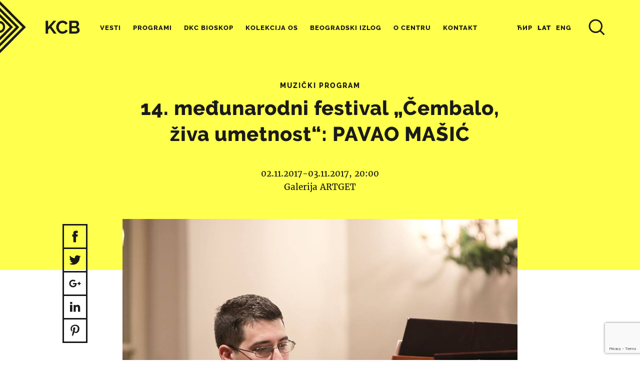

--- FILE ---
content_type: text/html; charset=UTF-8
request_url: https://www.kcb.org.rs/2017/11/14-medjunarodni-festival-cembalo-ziva-umetnost-pavao-masic/
body_size: 111994
content:
<!DOCTYPE html>
<html lang="sr-RS">
<head>
<meta name='robots' content='max-image-preview:large' />
	<style>img:is([sizes="auto" i], [sizes^="auto," i]) { contain-intrinsic-size: 3000px 1500px }</style>
	<meta http-equiv="content-type" content="text/html; charset=UTF-8" />
<meta name="viewport" content="width=device-width, initial-scale=1.0, maximum-scale=1.0, user-scalable=no" />
<title>14. medjunarodni festival „Cembalo, ziva umetnost“: PAVAO MASIC | Kulturni centar Beograda</title>
<meta name="google-site-verification" content="4WWgWyGdkKu5-75p1XBILCMKt_92vIV7qkyO16_sdcU" />
<meta name="description" content="Hrvatski cembalista Pavao Masic ce tokom dve veceri izvesti Sest partita za klavijaturne instrumente (BWV 825-830) Johana Sebastijana Baha. Cetvrtak, 2. novembar u 20.00..." />
<meta property="og:title" content="14. medjunarodni festival „Cembalo, ziva umetnost“: PAVAO MASIC | Kulturni centar Beograda" />
<meta property="og:site_name" content="Kulturni centar Beograda" />
<meta property="og:url" content="https://www.kcb.org.rs/2017/11/14-medjunarodni-festival-cembalo-ziva-umetnost-pavao-masic/" />
<meta property="og:description" content="Hrvatski cembalista Pavao Masic ce tokom dve veceri izvesti Sest partita za klavijaturne instrumente (BWV 825-830) Johana Sebastijana Baha. Cetvrtak, 2. novembar u 20.00 J. S. Bah: Partite I deo Program Johan Sebastijan Bah (1685–1750)                                   Partita br. 1 u Be–duru, BWV 825 Praeludium Allemande Corrente Sarabande Menuet 1&amp;2 Giga Partita..." />
<meta property="og:type" content="article" />
<meta property="og:locale" content="sr_RS" />
<meta property="article:published_time" content="2017-11-02T20:00:56+02" />
<meta property="og:image" content="https://www.kcb.org.rs/meta-content/uploads/2017/10/masic-kocka-kcb.jpg" />
<meta name="twitter:card" content="summary" />
<meta name="twitter:title" content="14. medjunarodni festival „Cembalo, ziva umetnost“: PAVAO MASIC | Kulturni centar Beograda" />
<meta name="twitter:url" content="https://www.kcb.org.rs/2017/11/14-medjunarodni-festival-cembalo-ziva-umetnost-pavao-masic/" />
<meta name="twitter:description" content="Hrvatski cembalista Pavao Masic ce tokom dve veceri izvesti Sest partita za klavijaturne instrumente (BWV 825-830) Johana Sebastijana Baha. Cetvrtak, 2. novembar u 20.00 J. S. Bah: Partite I deo Program Johan Sebastijan Bah (1685–1750)                                   Partita br. 1 u Be–duru, BWV 825 Praeludium Allemande Corrente Sarabande Menuet 1&amp;2 Giga Partita..." />
<meta name="twitter:image" content="https://www.kcb.org.rs/meta-content/uploads/2017/10/masic-kocka-kcb.jpg" />
<link rel='dns-prefetch' href='//ajax.googleapis.com' />
<link rel='dns-prefetch' href='//www.googletagmanager.com' />
		<!-- This site uses the Google Analytics by MonsterInsights plugin v9.7.0 - Using Analytics tracking - https://www.monsterinsights.com/ -->
							<script src="//www.googletagmanager.com/gtag/js?id=G-RZL4J0YH08"  data-cfasync="false" data-wpfc-render="false" type="text/javascript" async></script>
			<script data-cfasync="false" data-wpfc-render="false" type="text/javascript">
				var mi_version = '9.7.0';
				var mi_track_user = true;
				var mi_no_track_reason = '';
								var MonsterInsightsDefaultLocations = {"page_location":"https:\/\/www.kcb.org.rs\/2017\/11\/14-medjunarodni-festival-cembalo-ziva-umetnost-pavao-masic\/"};
								if ( typeof MonsterInsightsPrivacyGuardFilter === 'function' ) {
					var MonsterInsightsLocations = (typeof MonsterInsightsExcludeQuery === 'object') ? MonsterInsightsPrivacyGuardFilter( MonsterInsightsExcludeQuery ) : MonsterInsightsPrivacyGuardFilter( MonsterInsightsDefaultLocations );
				} else {
					var MonsterInsightsLocations = (typeof MonsterInsightsExcludeQuery === 'object') ? MonsterInsightsExcludeQuery : MonsterInsightsDefaultLocations;
				}

								var disableStrs = [
										'ga-disable-G-RZL4J0YH08',
									];

				/* Function to detect opted out users */
				function __gtagTrackerIsOptedOut() {
					for (var index = 0; index < disableStrs.length; index++) {
						if (document.cookie.indexOf(disableStrs[index] + '=true') > -1) {
							return true;
						}
					}

					return false;
				}

				/* Disable tracking if the opt-out cookie exists. */
				if (__gtagTrackerIsOptedOut()) {
					for (var index = 0; index < disableStrs.length; index++) {
						window[disableStrs[index]] = true;
					}
				}

				/* Opt-out function */
				function __gtagTrackerOptout() {
					for (var index = 0; index < disableStrs.length; index++) {
						document.cookie = disableStrs[index] + '=true; expires=Thu, 31 Dec 2099 23:59:59 UTC; path=/';
						window[disableStrs[index]] = true;
					}
				}

				if ('undefined' === typeof gaOptout) {
					function gaOptout() {
						__gtagTrackerOptout();
					}
				}
								window.dataLayer = window.dataLayer || [];

				window.MonsterInsightsDualTracker = {
					helpers: {},
					trackers: {},
				};
				if (mi_track_user) {
					function __gtagDataLayer() {
						dataLayer.push(arguments);
					}

					function __gtagTracker(type, name, parameters) {
						if (!parameters) {
							parameters = {};
						}

						if (parameters.send_to) {
							__gtagDataLayer.apply(null, arguments);
							return;
						}

						if (type === 'event') {
														parameters.send_to = monsterinsights_frontend.v4_id;
							var hookName = name;
							if (typeof parameters['event_category'] !== 'undefined') {
								hookName = parameters['event_category'] + ':' + name;
							}

							if (typeof MonsterInsightsDualTracker.trackers[hookName] !== 'undefined') {
								MonsterInsightsDualTracker.trackers[hookName](parameters);
							} else {
								__gtagDataLayer('event', name, parameters);
							}
							
						} else {
							__gtagDataLayer.apply(null, arguments);
						}
					}

					__gtagTracker('js', new Date());
					__gtagTracker('set', {
						'developer_id.dZGIzZG': true,
											});
					if ( MonsterInsightsLocations.page_location ) {
						__gtagTracker('set', MonsterInsightsLocations);
					}
										__gtagTracker('config', 'G-RZL4J0YH08', {"forceSSL":"true","link_attribution":"true"} );
										window.gtag = __gtagTracker;										(function () {
						/* https://developers.google.com/analytics/devguides/collection/analyticsjs/ */
						/* ga and __gaTracker compatibility shim. */
						var noopfn = function () {
							return null;
						};
						var newtracker = function () {
							return new Tracker();
						};
						var Tracker = function () {
							return null;
						};
						var p = Tracker.prototype;
						p.get = noopfn;
						p.set = noopfn;
						p.send = function () {
							var args = Array.prototype.slice.call(arguments);
							args.unshift('send');
							__gaTracker.apply(null, args);
						};
						var __gaTracker = function () {
							var len = arguments.length;
							if (len === 0) {
								return;
							}
							var f = arguments[len - 1];
							if (typeof f !== 'object' || f === null || typeof f.hitCallback !== 'function') {
								if ('send' === arguments[0]) {
									var hitConverted, hitObject = false, action;
									if ('event' === arguments[1]) {
										if ('undefined' !== typeof arguments[3]) {
											hitObject = {
												'eventAction': arguments[3],
												'eventCategory': arguments[2],
												'eventLabel': arguments[4],
												'value': arguments[5] ? arguments[5] : 1,
											}
										}
									}
									if ('pageview' === arguments[1]) {
										if ('undefined' !== typeof arguments[2]) {
											hitObject = {
												'eventAction': 'page_view',
												'page_path': arguments[2],
											}
										}
									}
									if (typeof arguments[2] === 'object') {
										hitObject = arguments[2];
									}
									if (typeof arguments[5] === 'object') {
										Object.assign(hitObject, arguments[5]);
									}
									if ('undefined' !== typeof arguments[1].hitType) {
										hitObject = arguments[1];
										if ('pageview' === hitObject.hitType) {
											hitObject.eventAction = 'page_view';
										}
									}
									if (hitObject) {
										action = 'timing' === arguments[1].hitType ? 'timing_complete' : hitObject.eventAction;
										hitConverted = mapArgs(hitObject);
										__gtagTracker('event', action, hitConverted);
									}
								}
								return;
							}

							function mapArgs(args) {
								var arg, hit = {};
								var gaMap = {
									'eventCategory': 'event_category',
									'eventAction': 'event_action',
									'eventLabel': 'event_label',
									'eventValue': 'event_value',
									'nonInteraction': 'non_interaction',
									'timingCategory': 'event_category',
									'timingVar': 'name',
									'timingValue': 'value',
									'timingLabel': 'event_label',
									'page': 'page_path',
									'location': 'page_location',
									'title': 'page_title',
									'referrer' : 'page_referrer',
								};
								for (arg in args) {
																		if (!(!args.hasOwnProperty(arg) || !gaMap.hasOwnProperty(arg))) {
										hit[gaMap[arg]] = args[arg];
									} else {
										hit[arg] = args[arg];
									}
								}
								return hit;
							}

							try {
								f.hitCallback();
							} catch (ex) {
							}
						};
						__gaTracker.create = newtracker;
						__gaTracker.getByName = newtracker;
						__gaTracker.getAll = function () {
							return [];
						};
						__gaTracker.remove = noopfn;
						__gaTracker.loaded = true;
						window['__gaTracker'] = __gaTracker;
					})();
									} else {
										console.log("");
					(function () {
						function __gtagTracker() {
							return null;
						}

						window['__gtagTracker'] = __gtagTracker;
						window['gtag'] = __gtagTracker;
					})();
									}
			</script>
			
							<!-- / Google Analytics by MonsterInsights -->
		<link rel='stylesheet' id='contact-form-7-css' href='https://www.kcb.org.rs/meta-content/plugins/contact-form-7/includes/css/styles.css?ver=6.1.1' type='text/css' media='all' />
<link rel='stylesheet' id='base-css' href='https://www.kcb.org.rs/meta-content/themes/h-theme/css/base.css?ver=6.8.3' type='text/css' media='all' />
<link rel='stylesheet' id='floating-admin-bar-css' href='https://www.kcb.org.rs/meta-content/themes/h-theme/css/floating-admin-bar.css?ver=6.8.3' type='text/css' media='all' />
<link rel='stylesheet' id='text-content-css' href='https://www.kcb.org.rs/meta-content/themes/h-theme/css/text-content.css?ver=6.8.3' type='text/css' media='all' />
<link rel='stylesheet' id='grid-css' href='https://www.kcb.org.rs/meta-content/themes/h-theme/css/grid.css?ver=6.8.3' type='text/css' media='all' />
<link rel='stylesheet' id='blocks-css' href='https://www.kcb.org.rs/meta-content/themes/h-theme/css/blocks.css?ver=6.8.3' type='text/css' media='all' />
<link rel='stylesheet' id='post-list-css' href='https://www.kcb.org.rs/meta-content/themes/h-theme/css/post-list.css?ver=6.8.3' type='text/css' media='all' />
<link rel='stylesheet' id='slick-gallery-css' href='https://www.kcb.org.rs/meta-content/themes/h-theme/css/slick-gallery.css?ver=6.8.3' type='text/css' media='all' />
<link rel='stylesheet' id='fonts-css' href='https://www.kcb.org.rs/meta-content/themes/h-theme-child/css/fonts.css?ver=6.8.3' type='text/css' media='all' />
<link rel='stylesheet' id='header-css' href='https://www.kcb.org.rs/meta-content/themes/h-theme-child/css/header.css?ver=6.8.3' type='text/css' media='all' />
<link rel='stylesheet' id='footer-css' href='https://www.kcb.org.rs/meta-content/themes/h-theme-child/css/footer.css?ver=6.8.3' type='text/css' media='all' />
<link rel='stylesheet' id='overlay-menu-css' href='https://www.kcb.org.rs/meta-content/themes/h-theme-child/css/overlay-menu.css?ver=6.8.3' type='text/css' media='all' />
<link rel='stylesheet' id='overrides-css' href='https://www.kcb.org.rs/meta-content/themes/h-theme-child/css/overrides.css?ver=6.8.3' type='text/css' media='all' />
<link rel='stylesheet' id='main-css' href='https://www.kcb.org.rs/meta-content/themes/h-theme-child/css/main.css?ver=6.8.3' type='text/css' media='all' />
<script type="text/javascript" src="https://www.kcb.org.rs/meta-content/plugins/google-analytics-for-wordpress/assets/js/frontend-gtag.min.js?ver=9.7.0" id="monsterinsights-frontend-script-js" async="async" data-wp-strategy="async"></script>
<script data-cfasync="false" data-wpfc-render="false" type="text/javascript" id='monsterinsights-frontend-script-js-extra'>/* <![CDATA[ */
var monsterinsights_frontend = {"js_events_tracking":"true","download_extensions":"doc,pdf,ppt,zip,xls,docx,pptx,xlsx","inbound_paths":"[{\"path\":\"\\\/go\\\/\",\"label\":\"affiliate\"},{\"path\":\"\\\/recommend\\\/\",\"label\":\"affiliate\"}]","home_url":"https:\/\/www.kcb.org.rs","hash_tracking":"false","v4_id":"G-RZL4J0YH08"};/* ]]> */
</script>
<script type="text/javascript" src="https://ajax.googleapis.com/ajax/libs/jquery/2.2.4/jquery.min.js?ver=2.2.4" id="jquery-js"></script>
<script type="text/javascript" src="https://www.kcb.org.rs/meta-content/plugins/flowpaper-lite-pdf-flipbook/assets/lity/lity.min.js" id="lity-js-js"></script>

<!-- Google tag (gtag.js) snippet added by Site Kit -->
<!-- Google Analytics snippet added by Site Kit -->
<script type="text/javascript" src="https://www.googletagmanager.com/gtag/js?id=GT-55JQ3MF" id="google_gtagjs-js" async></script>
<script type="text/javascript" id="google_gtagjs-js-after">
/* <![CDATA[ */
window.dataLayer = window.dataLayer || [];function gtag(){dataLayer.push(arguments);}
gtag("set","linker",{"domains":["www.kcb.org.rs"]});
gtag("js", new Date());
gtag("set", "developer_id.dZTNiMT", true);
gtag("config", "GT-55JQ3MF");
 window._googlesitekit = window._googlesitekit || {}; window._googlesitekit.throttledEvents = []; window._googlesitekit.gtagEvent = (name, data) => { var key = JSON.stringify( { name, data } ); if ( !! window._googlesitekit.throttledEvents[ key ] ) { return; } window._googlesitekit.throttledEvents[ key ] = true; setTimeout( () => { delete window._googlesitekit.throttledEvents[ key ]; }, 5 ); gtag( "event", name, { ...data, event_source: "site-kit" } ); }; 
/* ]]> */
</script>
<link rel="https://api.w.org/" href="https://www.kcb.org.rs/wp-json/" /><link rel="alternate" title="JSON" type="application/json" href="https://www.kcb.org.rs/wp-json/wp/v2/posts/2575" /><link rel="canonical" href="https://www.kcb.org.rs/2017/11/14-medjunarodni-festival-cembalo-ziva-umetnost-pavao-masic/" />
<link rel='shortlink' href='https://www.kcb.org.rs/?p=2575' />
<link rel="alternate" title="oEmbed (JSON)" type="application/json+oembed" href="https://www.kcb.org.rs/wp-json/oembed/1.0/embed?url=https%3A%2F%2Fwww.kcb.org.rs%2F2017%2F11%2F14-medjunarodni-festival-cembalo-ziva-umetnost-pavao-masic%2F" />
<link rel="alternate" title="oEmbed (XML)" type="text/xml+oembed" href="https://www.kcb.org.rs/wp-json/oembed/1.0/embed?url=https%3A%2F%2Fwww.kcb.org.rs%2F2017%2F11%2F14-medjunarodni-festival-cembalo-ziva-umetnost-pavao-masic%2F&#038;format=xml" />
<!-- start Simple Custom CSS and JS -->
<style type="text/css">
#timeline-vertical-9 .timeline-v9 {
    border-left: none #fff!important;
    background-color: #fff!important;
    margin: 0;
    line-height: 1.4em;
    padding: 0.1em!important;
    padding-left: 0.1em!important;
    list-style: none;
    text-align: left;
    margin-left: 0!important;
    margin-right: 3em;
    border-radius: 0.5em;
    min-width: 22em;
}
#timeline-vertical-9 .timeline-v9 .event:before {
    display:none!important;
}
.clearfix:before, .clearfix:after {
    content: "";
    display: none!important;
}

#timeline-vertical-9 .member-infos > h1 {
    font-weight: normal!important;
    font-size: 20px!important;
    color: #000!important;
}
.text-content ul:not(.no-style) li {
    margin-bottom: 0.2em;
    list-style: none!important;
}
#timeline-vertical-9 .member-infos .member-content .timeline-text {
    margin: 10px 0!important;
    font-size: inherit!important;
    line-height:inherit!important;
    color:inherit!important;
}

#timeline-vertical-9 .timeline-v9 .event:after {
    display:none!important;
}</style>
<!-- end Simple Custom CSS and JS -->
<!-- start Simple Custom CSS and JS -->
<style type="text/css">
.single #head-block .arhiva_kategorija-list{
    margin-bottom: 0.6em;
    font-family: 'Raleway', sans-serif;
    font-size: 14px;
    text-transform: uppercase;
}

.single #head-block .arhiva_godina-list{   
    font-family: 'Raleway', sans-serif;
    font-size: 16px;
    text-transform: uppercase;
 	color: #DC143C;
  	margin-bottom: 5px;
}

</style>
<!-- end Simple Custom CSS and JS -->
<!-- start Simple Custom CSS and JS -->
<style type="text/css">
/* aktivnosti page */

.page-template-page-aktivnosti .home-slider-block {
	overflow: hidden;
}
.page-template-page-aktivnosti .home-slider-block .slick-gallery {
	max-height: 580px; /* loading bug fix */
}
.page-template-page-aktivnosti .home-slider-block .slick-gallery .slick-dots {
	position: absolute;
	width: calc(50% - 20px);
	left: calc(50% + 20px);
	bottom: 0;
	margin-bottom: 0;
	text-align: left;
}
.page-template-page-aktivnosti .home-slider-block .entry-summary {
	position: relative;
	font-size: 0;
}
.page-template-page-aktivnosti .home-slider-block .entry-summary > a {
	position: absolute;
	z-index: 1;
	left: 0;
	top: 0;
	width: 100%;
	height: 100%;
}
.page-template-page-aktivnosti .home-slider-block .entry-summary .image {
	display: inline-block;
	width: calc(50% - 20px);
	margin-right: 20px;
	vertical-align: top;

	-webkit-box-sizing: border-box;
	-moz-box-sizing: border-box;
	box-sizing: border-box;
}
.page-template-page-aktivnosti .home-slider-block .entry-summary .image {
	background-color: #fff;
}
.page-template-page-aktivnosti .home-slider-block .entry-summary .text-content {
	display: inline-block;
	width: 50%;
	padding-left: 20px;
	vertical-align: top;

	-webkit-box-sizing: border-box;
	-moz-box-sizing: border-box;
	box-sizing: border-box;
}
.page-template-page-aktivnosti .home-slider-block .entry-summary .category-list {
	margin-bottom: 8px;
}
.page-template-page-aktivnosti .home-slider-block .entry-summary .category-list a {
	position: relative;
	z-index: 2;
	font-family: 'Raleway', sans-serif;
	font-size: 14px;
	text-transform: uppercase;
	letter-spacing: 2px;
}
.page-template-page-aktivnosti .home-slider-block .entry-summary .text-content h4 {
	height: 206px;
	font-size: 40px;
	font-weight: bold;
	margin-bottom: 14%;
	overflow: hidden;

	-o-transition: color 0.2s;
	-moz-transition: color 0.2s;
	-webkit-transition: color 0.2s;
	transition: color 0.2s;
}
.page-template-page-aktivnosti .home-slider-block .entry-summary:hover .text-content h4 {
	color: #666 !important;
}
.page-template-page-aktivnosti .home-slider-block .entry-summary .text-content p {
	display: block;
	height: 67px;
	overflow: hidden;
}
.page-template-page-aktivnosti .home-slider-block .entry-summary .text-content .extra {
	position: absolute;
	bottom: 40px;
	font-weight: bold;
	/* color: #b3b3b3; */
}
.page-template-page-aktivnosti .home-slider-block .entry-summary .text-content .extra .date {
	font-size: 1.1em;
}
.page-template-page-aktivnosti .home-slider-block .entry-summary .text-content .extra .term-list a {
	position: relative;
	z-index: 2;
}
@media all and (max-width: 1400px) {
	.page-template-page-aktivnosti .home-slider-block .slick-gallery .slick-prev,
	.page-template-page-aktivnosti .home-slider-block .slick-gallery .slick-next {
		display: none !important;
	}
}
@media all and (max-width: 1200px) {
	.page-template-page-aktivnosti .home-slider-block .entry-summary .text-content h4 {
		margin-bottom: 40px;
	}
}
@media all and (max-width: 1000px) {
	.page-template-page-aktivnosti .home-slider-block .slick-gallery {
		max-height: none; /* loading bug fix */
	}
	.page-template-page-aktivnosti .home-slider-block .slick-gallery .slick-dots {
		position: relative;
		width: 100%;
		left: auto;
		bottom: auto;
		margin-bottom: 30px;
		text-align: center;
	}
	.page-template-page-aktivnosti .home-slider-block .entry-summary .image {
		display: block;
		width: 100%;
		max-width: 400px;
		margin: 0 auto;
		padding-right: 0;
	}
	.page-template-page-aktivnosti .home-slider-block .entry-summary .text-content {
		display: block;
		width: 100%;
		max-width: 600px;
		margin-left: auto;
		margin-right: auto;
		padding-left: 0;
		padding-top: 30px;
		text-align: center;
	}
	.page-template-page-aktivnosti .home-slider-block .entry-summary .text-content h4 {
		height: auto;
		font-size: 36px;
		margin-bottom: 20px;
	}
	.page-template-page-aktivnosti .home-slider-block .entry-summary .text-content p {
		height: auto;
	}
	.page-template-page-aktivnosti .home-slider-block .entry-summary .text-content .extra {
		position: relative;
		bottom: auto;
	}
}
@media all and (max-width: 800px) {
	.page-template-page-aktivnosti .home-slider-block .entry-summary .text-content h4 {
		font-size: 24px;
	}
}

.page-template-page-aktivnosti #block-2 .block-title {
	margin-bottom: 20px;
	text-align: left;
}
.page-template-page-aktivnosti #block-2 .event-table {
	border-top: 3px solid #1a1a1a;
	font-size: 0;
}
.page-template-page-aktivnosti #block-2 .event-table > ul > li {
	display: inline-block;
	position: relative;
	width: calc(50% - 20px);
	margin-left: 20px;
	padding: 30px 20px;
	border-bottom: 1px solid #b3b3b3;
	border-right: 1px solid #b3b3b3;
	vertical-align: top;

	-webkit-box-sizing: border-box;
	-moz-box-sizing: border-box;
	box-sizing: border-box;

	-o-transition: background-color 0.2s;
	-moz-transition: background-color 0.2s;
	-webkit-transition: background-color 0.2s;
	transition: background-color 0.2s;
}
.page-template-page-aktivnosti #block-2 .event-table > ul > li:hover {
	background-color: #ffff4d;
}
.page-template-page-aktivnosti #block-2 .event-table > ul > li > a {
	display: block;
	position: absolute;
	left: 0;
	top: 0;
	width: 100%;
	height: 100%;
}
.page-template-page-aktivnosti #block-2 .event-table > ul > li .left {
	display: inline-block;
	width: 130px;
	vertical-align: top;
	color: #999;

	-o-transition: color 0.2s;
	-moz-transition: color 0.2s;
	-webkit-transition: color 0.2s;
	transition: color 0.2s;
}
.page-template-page-aktivnosti #block-2 .event-table > ul > li:hover .left {
	color: #b3b336 !important;
}
.page-template-page-aktivnosti #block-2 .event-table > ul > li .left .date {
	font-family: 'Raleway', sans-serif;
	font-size: 14px;
	color: inherit;
}
.page-template-page-aktivnosti #block-2 .event-table > ul > li .left .time {
	font-family: 'Raleway', sans-serif;
	font-size: 36px;
	color: inherit;
	line-height: 1;
}
.page-template-page-aktivnosti #block-2 .event-table > ul > li .right {
	display: inline-block;
	width: calc(100% - 130px);
	vertical-align: top;
}
.page-template-page-aktivnosti #block-2 .event-table > ul > li .right h4 {
	height: 50px;
	margin-bottom: 30px;
	font-weight: bold;
	font-size: 20px;
	overflow: hidden;

	-o-transition: color 0.2s;
	-moz-transition: color 0.2s;
	-webkit-transition: color 0.2s;
	transition: color 0.2s;
}
.page-template-page-aktivnosti #block-2 .event-table > ul > li:hover .right h4 {
	color: #666;
}
.page-template-page-aktivnosti #block-2 .event-table > ul > li .right p {
	display: block;
	height: 66px;
	margin-bottom: 2px;
	color: #999;
	overflow: hidden;

	-o-transition: color 0.2s;
	-moz-transition: color 0.2s;
	-webkit-transition: color 0.2s;
	transition: color 0.2s;
}
.page-template-page-aktivnosti #block-2 .event-table > ul > li:hover .right p {
	color: #b3b336 !important;
}
.page-template-page-aktivnosti #block-2 .event-table > ul > li .right .term-list a {
	position: relative;
	z-index: 2;
	font-weight: bold;
}
.page-template-page-aktivnosti #block-2 .all-events {
	margin-top: 20px;
}
@media all and (min-width: 801px) {
	.page-template-page-aktivnosti #block-2 .event-table > ul > li:nth-child(2n+1) {
		margin-left: 0;
		width: 50%;
	}
	.page-template-page-aktivnosti #block-2 .event-table > ul > li:nth-child(2n+2) {
		border-right: none;
	}
	.page-template-page-aktivnosti #block-2 .event-table > ul > li:nth-child(2n+2) > a {
		left: -20px;
		width: calc(100% + 20px);
	}
}
@media all and (max-width: 800px) {
	.page-template-page-aktivnosti #block-2 .block-title {
		text-align: center;
	}
	.page-template-page-aktivnosti #block-2 .event-table > ul > li {
		display: block;
		width: 100%;
		margin-left: 0;
		padding: 20px;
		border-bottom: 1px solid #b3b3b3;
		border-right: none;
	}
	.page-template-page-aktivnosti #block-2 .event-table > ul > li .left {
		display: block;
		width: 100%;
		margin-bottom: 20px;
	}
	.page-template-page-aktivnosti #block-2 .event-table > ul > li .right {
		display: block;
		width: 100%;
	}
	.page-template-page-aktivnosti #block-2 .event-table > ul > li .right h4 {
		height: auto;
		margin-bottom: 20px;
	}
}
@media all and (max-width: 600px) {
	.page-template-page-aktivnosti #block-2 .event-table > ul > li .right p {
		height: 90px;
	}
}

.page-template-page-aktivnosti #block-3b {
	overflow: visible;
	margin-top: 140px;
}

.page-template-page-aktivnosti #block-3b .grey-back {
	position: absolute;
	top: -80px;
	left: 0;
	width: 100%;
	height: 370px;
	background-color: #b3b3b3;
}
@media all and (max-width: 1000px) {
	.page-template-page-aktivnosti #block-3b {
		margin-top: 80px;
	}
	
	.page-template-page-aktivnosti #block-3b .grey-back {
		top: -40px;
		height: 320px;
	}
}

.page-template-page-aktivnosti #block-3 {
	background-color: #1a1a1a;
}

.page-template-page-aktivnosti #block-3 .block-title {
	padding-top: 50px;
	margin-bottom: 50px;
	color: #fff;
}

.page-template-page-aktivnosti #block-3 .block-title a:hover {
	color: #ffff4d !important;
}

.page-template-page-aktivnosti #block-3 .film-table {
	font-size: 0;
}
.page-template-page-aktivnosti #block-3 .film-table ul > li {
	display: inline-block;
	position: relative;
	width: 33.33%;
	padding: 20px 20px 80px 20px;
	border-left: 1px solid #4d4d4d;
	vertical-align: top;

	-webkit-box-sizing: border-box;
	-moz-box-sizing: border-box;
	box-sizing: border-box;
}

.page-template-page-aktivnosti #block-3 .film-table ul > li:first-child {
	border-left: none;
}

.page-template-page-aktivnosti #block-3 .film-table ul > li > a {
	display: block;
	position: absolute;
	z-index: 1;
	left: 0;
	top: 0;
	width: 100%;
	height: 100%;
}

.page-template-page-aktivnosti #block-3 .film-table ul > li .time {
	margin-bottom: 4px;
	font-size: 16px;
	font-family: 'Raleway', sans-serif;
	color: #999;
}
.page-template-page-aktivnosti #block-3 .film-table ul > li .image {
	width: 170px;
	margin-bottom: 20px;
}

.page-template-page-aktivnosti #block-3 .film-table ul > li .image {
	background-color: #666;
}

.page-template-page-aktivnosti #block-3 .film-table ul > li .image:before {
	padding-top: 133%; /* (height/width)*100 */
}

.page-template-page-aktivnosti #block-3 .film-table ul > li .text-content {
	color: #999;
}
.page-template-page-aktivnosti #block-3 .film-table ul > li .text-content h4 {
	color: #fff;
	text-transform: uppercase;
	font-size: 26px;

	-o-transition: color 0.2s;
	-moz-transition: color 0.2s;
	-webkit-transition: color 0.2s;
	transition: color 0.2s;
}

.page-template-page-aktivnosti #block-3 .film-table ul > li:hover .text-content h4  {
	color: #ffff4d;
}

.page-template-page-aktivnosti #block-3 .film-table ul > li .date {
	position: absolute;
	bottom: 40px;
	font-size: 14px;
	font-family: 'Raleway', sans-serif;
	color: #fff;
}
@media all and (max-width: 800px) {
	.page-template-page-aktivnosti #block-3 .film-table ul > li {
		display: block;
		width: 100%;
		padding: 0 0 40px 0;
		border-left: none;
		text-align: center;
	}
	
	.page-template-page-aktivnosti #block-3 .film-table ul > li .image {
		margin-left: auto;
		margin-right: auto;
	}
	
	.page-template-page-aktivnosti #block-3 .film-table ul > li .text-content {
		max-width: 400px;
		margin-left: auto;
		margin-right: auto;
	}
	
	.page-template-page-aktivnosti #block-3 .film-table ul > li .date {
		position: relative;
		bottom: auto;
		margin-top: 20px;
	}
}

.page-template-page-aktivnosti #block-4 a > img:last-child {
	display: none;
}
@media all and (max-width: 800px) {
	.page-template-page-aktivnosti #block-4 a > img:first-child {
		display: none;
	}
	.page-template-page-aktivnosti #block-4 a > img:last-child {
		display: block;
	}
}

.page-template-page-aktivnosti #block-5 .grid {
	margin-left: -40px;
	margin-top: -60px;
}
.page-template-page-aktivnosti #block-5 .grid .col {
	padding-left: 40px;
	padding-top: 60px;
}
.page-template-page-aktivnosti #block-5 .events.boxy {
	background-color: #ffff4d;
	padding: 32px 42px;
	text-align: center;
}
.page-template-page-aktivnosti #block-5 .events.boxy:last-child {
	margin-top: 40px;
	background-color: #f2f2f2;
}
.page-template-page-aktivnosti #block-5 .events > ul > li {
	position: relative;
	padding-top: 40px;
	padding-bottom: 40px;
	border-bottom: 1px solid #b3b3b3;
}
.page-template-page-aktivnosti #block-5 .events h3 {
	padding-bottom: 20px;
	border-bottom: 3px solid #1a1a1a;
	font-size: 24px;
	text-transform: uppercase;
}
.page-template-page-aktivnosti #block-5 .events.boxy h3 {
	padding-bottom: 40px;
	border-bottom: none;
}
.page-template-page-aktivnosti #block-5 .events .text-content h4 {
	font-family: 'Merriweather', serif;
	font-size: 18px;
	margin-bottom: 40px;
	line-height: 1.6;
	letter-spacing: 0px;
}
.page-template-page-aktivnosti #block-5 .events .text-content a:hover {
	color: #666;
}
.page-template-page-aktivnosti #block-5 .events.boxy:first-child .text-content a:hover {
}
.page-template-page-aktivnosti #block-5 .events.boxy .text-content h4 {
	margin-bottom: 0;
	font-size: 20px;
}
.page-template-page-aktivnosti #block-5 .events:not(.boxy) .no-events {
	margin-top: 20px;
}
.page-template-page-aktivnosti #block-5 .events .date {
	font-family: 'Raleway', sans-serif;
	color: #b3b3b3;
}
.page-template-page-aktivnosti #block-5 .events.boxy .slick-dots {
	margin-top: 40px;
	margin-bottom: 0;
}
.page-template-page-aktivnosti #block-5 .events.boxy:first-child .date {
	color: #b3b336;
}
.page-template-page-aktivnosti #block-5 .events.boxy:first-child .slick-dots li button {
	border-color: #b3b336;
}
.page-template-page-aktivnosti #block-5 .events.boxy:first-child .slick-dots li:hover button {
	background-color: #b3b336;
}
.page-template-page-aktivnosti #block-5 .all-events {
	margin-top: 20px;
}
.page-template-page-aktivnosti #block-5 .events.boxy .all-events {
	margin-top: 40px;
}
@media all and (max-width: 800px) {
	.page-template-page-aktivnosti #block-5 .grid .col {
		text-align: center;
	}
}

.page-template-page-aktivnosti #title-block h1 {
	text-align: center;
	text-transform: uppercase!important; 
}
.page-template-page-aktivnosti #head-block {
	display: block;
}

.page-template-page-aktivnosti #block-1 .block-title h3,
.page-template-page-aktivnosti #main-block .block-title h3 {
	font-size: 32px;
	text-transform: uppercase!important; 
}



</style>
<!-- end Simple Custom CSS and JS -->
<!-- start Simple Custom CSS and JS -->
<style type="text/css">
/* Add your CSS code here.

For example:
.example {
    color: red;
}

For brushing up on your CSS knowledge, check out http://www.w3schools.com/css/css_syntax.asp

End of comment */ 

.page-template-page-programs .post-list {background-color: #f2f2f2;}
</style>
<!-- end Simple Custom CSS and JS -->
<!-- start Simple Custom CSS and JS -->
<style type="text/css">
/* Add your CSS code here.

For example:
.example {
    color: red;
}

For brushing up on your CSS knowledge, check out http://www.w3schools.com/css/css_syntax.asp

End of comment */ 

#flowpaper-logo-bottom {display: none!important;}

.flowpaper-logo-bg {display: none!important;}</style>
<!-- end Simple Custom CSS and JS -->
<!-- start Simple Custom CSS and JS -->
<style type="text/css">
/* Add your CSS code here.

For example:
.example {
    color: red;
}

For brushing up on your CSS knowledge, check out http://www.w3schools.com/css/css_syntax.asp

End of comment */ 

.page-template-page-staff .post-list {padding-top: 50px;}

.page-template-page-staff .text-content h1 {
    font-size: 40px;
    text-transform: uppercase;
}</style>
<!-- end Simple Custom CSS and JS -->
<!-- start Simple Custom CSS and JS -->
<style type="text/css">
/* Add your CSS code here.

For example:
.example {
    color: red;
}

For brushing up on your CSS knowledge, check out http://www.w3schools.com/css/css_syntax.asp

End of comment */ 

@media only screen and (min-width: 768px) {
header > .container .menu-toggle { display:none;}
}</style>
<!-- end Simple Custom CSS and JS -->
<meta name="generator" content="Site Kit by Google 1.160.1" /><link rel="icon" href="https://www.kcb.org.rs/meta-content/uploads/2017/06/cropped-kcb-favicon-kcb-kcb-32x32.png" sizes="32x32" />
<link rel="icon" href="https://www.kcb.org.rs/meta-content/uploads/2017/06/cropped-kcb-favicon-kcb-kcb-192x192.png" sizes="192x192" />
<link rel="apple-touch-icon" href="https://www.kcb.org.rs/meta-content/uploads/2017/06/cropped-kcb-favicon-kcb-kcb-180x180.png" />
<meta name="msapplication-TileImage" content="https://www.kcb.org.rs/meta-content/uploads/2017/06/cropped-kcb-favicon-kcb-kcb-270x270.png" />

	<style>
		
			
			
			
			
			
			
			
			
			
			          

			
			
			
			
			
		
			
			
			
			
			
			
			
			
			
			          

			
			
			
			
			
			</style>

		</head>

<body onunload="" class="wp-singular post-template-default single single-post postid-2575 single-format-standard wp-theme-h-theme wp-child-theme-h-theme-child">
<div id="wrapper" class="hfeed">

<header id="header">
	<div class="container full-width">
	<div class="left">
		<div class="logo"><a href="https://www.kcb.org.rs/" title="Kulturni centar Beograda početna strana" rel="home"><div class="desktop"><svg version="1.1" xmlns="http://www.w3.org/2000/svg" x="0" y="0" viewBox="0 0 162 106" xml:space="preserve"><path d="M92.44 65.88V39.85h5.07v12.38l10.94-12.41h5.58l-9.99 11.57 10.61 14.51h-5.69l-8.12-11.27 -3.34 3.49v7.79H92.44zM113.8 52.66c0-1.59 0.29-3.16 0.86-4.72 0.57-1.55 1.41-2.94 2.52-4.17 1.1-1.22 2.45-2.21 4.04-2.97 1.59-0.76 3.4-1.14 5.44-1.14 2.4 0 4.47 0.53 6.23 1.58 1.75 1.05 3.05 2.42 3.91 4.11l-3.89 2.68c-0.34-0.73-0.76-1.35-1.25-1.85 -0.49-0.5-1.02-0.9-1.58-1.19 -0.56-0.29-1.15-0.51-1.76-0.64 -0.61-0.13-1.21-0.2-1.8-0.2 -1.27 0-2.38 0.26-3.32 0.77 -0.94 0.52-1.73 1.18-2.35 2 -0.62 0.82-1.1 1.75-1.41 2.79 -0.32 1.04-0.48 2.08-0.48 3.1 0 1.15 0.18 2.26 0.55 3.32 0.37 1.07 0.89 2 1.56 2.81 0.67 0.81 1.48 1.46 2.42 1.95 0.94 0.49 1.98 0.73 3.1 0.73 0.59 0 1.2-0.07 1.84-0.22 0.64-0.15 1.24-0.38 1.82-0.7 0.57-0.32 1.11-0.73 1.6-1.23 0.49-0.5 0.88-1.11 1.18-1.82l4.15 2.39c-0.42 0.98-1.01 1.84-1.78 2.59 -0.77 0.75-1.64 1.38-2.61 1.89 -0.97 0.51-2 0.91-3.1 1.18 -1.1 0.27-2.18 0.4-3.23 0.4 -1.86 0-3.56-0.39-5.1-1.18 -1.54-0.78-2.87-1.8-3.98-3.07 -1.11-1.26-1.98-2.69-2.61-4.3C114.11 55.96 113.8 54.33 113.8 52.66zM161.17 59.16c0 1.1-0.22 2.07-0.66 2.9 -0.44 0.83-1.05 1.53-1.82 2.09s-1.66 0.99-2.68 1.29c-1.02 0.29-2.1 0.44-3.25 0.44h-12.6V39.81h13.95c0.91 0 1.73 0.2 2.46 0.59s1.36 0.9 1.87 1.52c0.51 0.63 0.91 1.34 1.19 2.13 0.28 0.8 0.42 1.6 0.42 2.4 0 1.27-0.32 2.47-0.95 3.58s-1.57 1.94-2.79 2.48c1.49 0.44 2.67 1.23 3.54 2.37C160.74 56.02 161.17 57.45 161.17 59.16zM145.23 44.14v6.57h6.76c0.86 0 1.58-0.29 2.19-0.88 0.6-0.59 0.9-1.4 0.9-2.42 0-1-0.28-1.8-0.83-2.39s-1.23-0.88-2.04-0.88H145.23zM156.07 58.21c0-0.46-0.08-0.91-0.24-1.34 -0.16-0.43-0.37-0.8-0.64-1.12 -0.27-0.32-0.59-0.57-0.95-0.75s-0.77-0.28-1.21-0.28h-7.78v6.87h7.53c0.47 0 0.9-0.08 1.3-0.26 0.4-0.17 0.75-0.41 1.05-0.72 0.29-0.31 0.53-0.67 0.7-1.08C155.98 59.12 156.07 58.67 156.07 58.21z"/><path d="M5.21 42.22c-1.53-1.04-3.3-1.7-5.21-1.86v4.68c2.22 0.28 4.14 1.67 5.21 3.66 0.59 1.08 0.92 2.34 0.92 3.7 0 1.34-0.34 2.6-0.92 3.68 -1.07 1.99-2.99 3.41-5.21 3.7v4.62c1.91-0.13 3.69-0.78 5.21-1.82 3.13-2.13 5.21-5.89 5.21-10.18C10.43 48.11 8.35 44.36 5.21 42.22M0 33.05l5.21 5.23 14.32 14.36 0.11 0.11 -0.11 0.11L5.21 67.18 0 72.39v6.91l1.16-1.18 4.05-4.05 14.32-14.31 5.3-5.29 1.72-1.72 -1.72-1.74 -5.3-5.3L5.21 31.38 0.51 26.68 0 26.17V33.05zM0 20.71l5.21 5.22 14.32 14.33L32.18 52.91 19.54 65.55 5.21 79.87 0 85.09v6.89l1.35-1.35 3.86-3.86 14.32-14.32 17.81-17.82 1.72-1.72 -1.72-1.74L19.54 33.35 5.21 19.03l-4.89-4.89L0 13.79V20.71zM0 7.32l5.21 5.22 14.32 14.33 26.01 26.03L19.54 78.91 5.21 93.24 0 98.46v6.89l1.51-1.53 3.7-3.7 14.32-14.32 31.18-31.19 1.72-1.71L19.54 19.97 5.21 5.64 0 0.43V7.32z"/></svg></div><div class="mobile"><svg version="1.1" xmlns="http://www.w3.org/2000/svg" x="0" y="0" viewBox="0 0 40 40" xml:space="preserve"><rect width="40" height="40"/></svg></div></a></div>
	</div>

	<div class="middle">
		<div>
			<div id="main-menu" class="nav-menu" role="navigation"><nav><div class="menu-main-menu-container"><ul id="menu-main-menu" class="menu"><li id="menu-item-51" class="menu-item menu-item-type-post_type menu-item-object-page current_page_parent menu-item-51"><a href="https://www.kcb.org.rs/najave/">Vesti</a></li>
<li id="menu-item-20973" class="menu-item menu-item-type-custom menu-item-object-custom menu-item-has-children menu-item-20973"><a href="#">Programi</a>
<ul class="sub-menu">
	<li id="menu-item-20974" class="menu-item menu-item-type-post_type menu-item-object-page menu-item-20974"><a href="https://www.kcb.org.rs/aktuelno/">Aktuelno</a></li>
	<li id="menu-item-20975" class="menu-item menu-item-type-custom menu-item-object-custom menu-item-20975"><a href="https://www.kcb.org.rs/premises_cat/online/">Online</a></li>
</ul>
</li>
<li id="menu-item-54908" class="menu-item menu-item-type-custom menu-item-object-custom menu-item-has-children menu-item-54908"><a>DKC Bioskop</a>
<ul class="sub-menu">
	<li id="menu-item-54994" class="menu-item menu-item-type-post_type menu-item-object-page menu-item-54994"><a href="https://www.kcb.org.rs/o-dkc-bioskopu/">O DKC bioskopu</a></li>
	<li id="menu-item-3154" class="menu-item menu-item-type-post_type menu-item-object-page menu-item-3154"><a href="https://www.kcb.org.rs/bioskop/">Filmski program</a></li>
	<li id="menu-item-54909" class="menu-item menu-item-type-post_type menu-item-object-page menu-item-54909"><a href="https://www.kcb.org.rs/teenkino_srb/">TEEN KINO</a></li>
</ul>
</li>
<li id="menu-item-20660" class="menu-item menu-item-type-post_type menu-item-object-page menu-item-20660"><a href="https://www.kcb.org.rs/kolekcija-os/">Kolekcija OS</a></li>
<li id="menu-item-1049" class="menu-item menu-item-type-post_type menu-item-object-page menu-item-has-children menu-item-1049"><a href="https://www.kcb.org.rs/beogradski-izlog/">Beogradski Izlog</a>
<ul class="sub-menu">
	<li id="menu-item-43441" class="menu-item menu-item-type-post_type menu-item-object-page menu-item-43441"><a href="https://www.kcb.org.rs/vizuelno-dokumentovanje-i-publikacija-digitalne-mape-fasadnih-reljefa-na-privatnim-objektima-u-beogradu/">Fasadne figure Beograd</a></li>
	<li id="menu-item-57690" class="menu-item menu-item-type-post_type menu-item-object-page menu-item-57690"><a href="https://www.kcb.org.rs/vizuelno-dokumentovanje-i-izrada-digitalne-mape-fasadnih-reljefa-na-privatnim-objektima-u-zemunu/">Fasadne figure Zemun</a></li>
</ul>
</li>
<li id="menu-item-99" class="menu-item menu-item-type-post_type menu-item-object-page menu-item-has-children menu-item-99"><a href="https://www.kcb.org.rs/o-centru/">O centru</a>
<ul class="sub-menu">
	<li id="menu-item-4595" class="menu-item menu-item-type-post_type menu-item-object-page menu-item-4595"><a href="https://www.kcb.org.rs/o-centru/programi/">O programima</a></li>
	<li id="menu-item-4593" class="menu-item menu-item-type-post_type menu-item-object-page menu-item-4593"><a href="https://www.kcb.org.rs/o-centru/prostor/">Prostor</a></li>
	<li id="menu-item-4594" class="menu-item menu-item-type-post_type menu-item-object-page menu-item-4594"><a href="https://www.kcb.org.rs/o-centru/zaposleni/">Zaposleni</a></li>
</ul>
</li>
<li id="menu-item-586" class="menu-item menu-item-type-post_type menu-item-object-page menu-item-586"><a href="https://www.kcb.org.rs/kontakt/">Kontakt</a></li>
<li id="menu-item-993" class="menu-item menu-item-type-post_type menu-item-object-page menu-item-993"><a href="https://www.kcb.org.rs/download/">Preuzimanje logoa KCB</a></li>
</ul></div></nav></div>
		</div>
	</div>

	<div class="right robots-nocontent">
		<div>
			<div class="language-switcher"><ul>	<li class="lang-item lang-item-19 lang-item-sr current-lang lang-item-first"><a lang="sr-RS" hreflang="sr-RS" href="https://www.kcb.org.rs/2017/11/14-medjunarodni-festival-cembalo-ziva-umetnost-pavao-masic/" aria-current="true">Lat</a></li>
	<li class="lang-item lang-item-31 lang-item-en-us no-translation"><a lang="en-US" hreflang="en-US" href="https://www.kcb.org.rs/en-us/">Eng</a></li>
</ul></div>			<a class="search-toggle" title="Pretraga"><svg version="1.1" xmlns="http://www.w3.org/2000/svg" x="0" y="0" viewBox="0 0 33 33" xml:space="preserve"><path class="st0" d="M32.5 30.4l-7.5-7.5c1.9-2.4 3-5.3 3-8.6 0-7.6-6.2-13.8-13.8-13.8S0.5 6.7 0.5 14.3c0 7.6 6.2 13.8 13.8 13.8 3.3 0 6.2-1.1 8.6-3l7.5 7.5L32.5 30.4zM14.3 25c-5.9 0-10.8-4.8-10.8-10.8S8.3 3.5 14.3 3.5c5.9 0 10.8 4.8 10.8 10.8S20.2 25 14.3 25z"/></svg></a>
			<a class="menu-toggle" title="Menu"><div><div class="line"></div></div></a>
		</div>
	</div>
</div>
</header>

<div class="header-background"></div>

<div id="container">

<main id="main">

	

	<article id="post-2575" class="post-2575 post type-post status-publish format-standard has-post-thumbnail hentry category-muzicki-program premises_cat-galerija-artget">
		<div class="entry-content">

	<section id="head-block" class="loadme">
		<div class="container limited-width text-content h-center">
			
			<ul class="term-list category-list no-style">
															
				
				<li class="category-6">
					<a href="https://www.kcb.org.rs/category/muzicki-program/">Muzički program</a>
					<!-- Muzički program -->
				</li>
					</ul>
				<h1 class="entry-title">14. međunarodni festival „Čembalo, živa umetnost“: PAVAO MAŠIĆ</h1>
			<div class="date">02.11.2017-03.11.2017, 20:00</div>				<div class="location">
					
			<ul class="term-list premises_cat-list no-style">
															
				
				<li class="premises_cat-79">
					<a href="https://www.kcb.org.rs/premises_cat/galerija-artget/">Galerija ARTGET</a>
					<!-- Galerija ARTGET -->
				</li>
					</ul>
				</div>
		</div>
	</section>

		
			<section id="cover-block">
			<div class="container limited-width">
				<div class="image loadme"><img width="790" height="527" src="https://www.kcb.org.rs/meta-content/uploads/2017/10/masic-kcb.jpg" class="attachment-large size-large" alt="" decoding="async" fetchpriority="high" srcset="https://www.kcb.org.rs/meta-content/uploads/2017/10/masic-kcb.jpg 960w, https://www.kcb.org.rs/meta-content/uploads/2017/10/masic-kcb-600x400.jpg 600w, https://www.kcb.org.rs/meta-content/uploads/2017/10/masic-kcb-768x512.jpg 768w" sizes="(max-width: 790px) 100vw, 790px" /></div>
				<div class="share-container">						
		<div class="social-shares">
			<span>Share:</span>
			<ul>
				<li class="facebook"><a href="http://www.facebook.com/sharer.php?u=https://www.kcb.org.rs/2017/11/14-medjunarodni-festival-cembalo-ziva-umetnost-pavao-masic/" title="Share on Facebook" target="_blank"><svg version="1.1" xmlns="http://www.w3.org/2000/svg" x="0" y="0" viewBox="0 0 60 60" xml:space="preserve"><path d="M35 59H21.9V30.7h-5.7V19.8h5.7v-7.1c0-3.5 0.9-6.3 3-8.4C27.1 2.1 30.2 1 34.5 1h9.3v11.2h-7.1c-0.9 0-1.9 1.1-1.9 1.6v5.8h9v0.6c-0.3 4.9-1.1 9.6-1.1 9.6l-0.2 0.6h-7.7L35 59 35 59z"/></svg></a></li>
				<li class="twitter"><a href="http://twitter.com/share?url=https://www.kcb.org.rs/2017/11/14-medjunarodni-festival-cembalo-ziva-umetnost-pavao-masic/&amp;text=%D0%9A%D1%83%D0%BB%D1%82%D1%83%D1%80%D0%BD%D0%B8+%D1%86%D0%B5%D0%BD%D1%82%D0%B0%D1%80+%D0%91%D0%B5%D0%BE%D0%B3%D1%80%D0%B0%D0%B4%D0%B0+-+14.+%D0%BC%D0%B5%D1%92%D1%83%D0%BD%D0%B0%D1%80%D0%BE%D0%B4%D0%BD%D0%B8+%D1%84%D0%B5%D1%81%D1%82%D0%B8%D0%B2%D0%B0%D0%BB+%E2%80%9E%D0%A7%D0%B5%D0%BC%D0%B1%D0%B0%D0%BB%D0%BE%2C+%D0%B6%D0%B8%D0%B2%D0%B0+%D1%83%D0%BC%D0%B5%D1%82%D0%BD%D0%BE%D1%81%D1%82%E2%80%9C%3A+%D0%9F%D0%90%D0%92%D0%90%D0%9E+%D0%9C%D0%90%D0%A8%D0%98%D0%8B" title="Share on Twitter" target="_blank"><svg version="1.1" xmlns="http://www.w3.org/2000/svg" x="0" y="0" viewBox="0 0 60 60" xml:space="preserve"><path d="M53.1 18.1c0 0 0.7 12.1-6.3 21.5s-16 14-27.3 14S1 48.2 1 48.2c11.2 1.1 17.7-5 17.7-5 -9-0.4-11.1-8.2-11.1-8.2 3.6 0.5 5.3-0.2 5.3-0.2C2.5 31.8 3.5 23.1 3.5 23.1c1.8 1.3 5.3 1.4 5.3 1.4C-0.3 17.3 5 8.6 5 8.6 16 21.6 29.6 21 29.6 21c-1.9-9.5 6-14.5 11.6-14.5 5.6 0 8.7 3.8 8.7 3.8 3.7-0.7 7.4-2.9 7.4-2.9C55.9 12 52.3 14 52.3 14c2.5-0.1 6.7-1.8 6.7-1.8C56.1 16.3 53.1 18.1 53.1 18.1z"/></svg></a></li>
				<li class="gplus"><a href="https://plus.google.com/share?url=https://www.kcb.org.rs/2017/11/14-medjunarodni-festival-cembalo-ziva-umetnost-pavao-masic/" title="Share on Google Plus" target="_blank"><svg version="1.1" xmlns="http://www.w3.org/2000/svg" x="0" y="0" viewBox="0 0 60 60" xml:space="preserve"><path d="M1.1 29.1c0.2-9.8 9.2-18.4 19-18.1 4.7-0.2 9.1 1.8 12.7 4.7 -1.5 1.7-3.1 3.4-4.8 5 -4.3-3-10.5-3.8-14.8-0.4 -6.2 4.3-6.5 14.4-0.5 19 5.8 5.3 16.8 2.6 18.4-5.4 -3.6-0.1-7.3 0-10.9-0.1 0-2.2 0-4.3 0-6.5 6.1 0 12.1 0 18.2 0 0.4 5.1-0.3 10.5-3.4 14.7 -4.7 6.7-14.3 8.6-21.7 5.8C5.8 45 0.5 37.2 1.1 29.1zM48.2 21.9c1.8 0 3.6 0 5.4 0 0 1.8 0 3.6 0 5.4 1.8 0 3.6 0 5.4 0 0 1.8 0 3.6 0 5.4 -1.8 0-3.6 0-5.4 0 0 1.8 0 3.6 0 5.4 -1.8 0-3.6 0-5.4 0 0-1.8 0-3.6 0-5.4 -1.8 0-3.6 0-5.4-0.1 0-1.8 0-3.6 0-5.4 1.8 0 3.6 0 5.4 0C48.2 25.5 48.2 23.7 48.2 21.9z"/></svg></a></li>
								<li class="linkedin"><a href="http://www.linkedin.com/shareArticle?mini=true&amp;url=https://www.kcb.org.rs/2017/11/14-medjunarodni-festival-cembalo-ziva-umetnost-pavao-masic/" title="Share on LinkedIn" target="_blank"><svg version="1.1" xmlns="http://www.w3.org/2000/svg" x="0" y="0" viewBox="-449 251 60 60" xml:space="preserve"><rect x="-443.89" y="270.1" width="11.6" height="34.6"/><path d="M-438.09 266.41L-438.09 266.41c-3.7 0-6.02-2.5-6.02-5.56 0-3.15 2.41-5.56 6.02-5.56 3.61 0 5.93 2.41 6.02 5.56C-432.07 264-434.39 266.41-438.09 266.41zM-393.35 304.7h-10.74v-18.12c0-4.6-1.57-7.64-5.46-7.64 -2.96 0-4.72 2.06-5.46 4.11 -0.28 0.69-0.37 1.76-0.37 2.74V304.7h-10.65c0 0 0.19-30.76 0-33.89h10.74v4.8c1.39-2.35 3.98-5.58 9.63-5.58 7.04 0 12.32 4.8 12.32 15.28C-393.35 285.3-393.35 304.7-393.35 304.7z"/></svg></a></li>
				<li class="pinterest"><a href="http://pinterest.com/pin/create/button/?url=https://www.kcb.org.rs/2017/11/14-medjunarodni-festival-cembalo-ziva-umetnost-pavao-masic/&amp;media=https://www.kcb.org.rs/meta-content/uploads/2017/10/masic-kcb.jpg&amp;description=%D0%9A%D1%83%D0%BB%D1%82%D1%83%D1%80%D0%BD%D0%B8+%D1%86%D0%B5%D0%BD%D1%82%D0%B0%D1%80+%D0%91%D0%B5%D0%BE%D0%B3%D1%80%D0%B0%D0%B4%D0%B0+-+14.+%D0%BC%D0%B5%D1%92%D1%83%D0%BD%D0%B0%D1%80%D0%BE%D0%B4%D0%BD%D0%B8+%D1%84%D0%B5%D1%81%D1%82%D0%B8%D0%B2%D0%B0%D0%BB+%E2%80%9E%D0%A7%D0%B5%D0%BC%D0%B1%D0%B0%D0%BB%D0%BE%2C+%D0%B6%D0%B8%D0%B2%D0%B0+%D1%83%D0%BC%D0%B5%D1%82%D0%BD%D0%BE%D1%81%D1%82%E2%80%9C%3A+%D0%9F%D0%90%D0%92%D0%90%D0%9E+%D0%9C%D0%90%D0%A8%D0%98%D0%8B" title="Share on Pinterest" target="_blank"><svg version="1.1" xmlns="http://www.w3.org/2000/svg" x="0" y="0" viewBox="0 0 60 60" xml:space="preserve"><path d="M34.4 42.6c-3.5 0-6.9-1.9-8.1-4.2 0 0-1.9 7.6-2.3 9 -1.3 4.4-5.3 8.9-6.4 10.3L15.5 59v-1.6c0-1.9 0-7.2 1.1-11.8 0.6-2.7 4.7-18 4.7-18s-1-2.1-1-5.2c0-4.8 2.9-8.5 6.4-8.5 3.1 0 4.5 2.3 4.5 5 0 3.1-1.9 7.6-2.9 11.8 -0.8 3.5 1.8 6.3 5.2 6.3 6.3 0 10.5-8.1 10.5-17.6 0-7.2-4.8-12.7-13.7-12.7 -10 0-16.3 7.4-16.3 15.8 0 2.9 0.8 4.8 2.3 6.4 0.6 0.8 0.6 1 0.5 1.8 -0.2 0.6-0.5 2.1-0.6 2.6 -0.2 0.8-1 1.1-1.6 0.8 -4.7-1.9-6.8-6.9-6.8-12.6C7.8 12.3 15.7 1 31.3 1c12.6 0 20.9 9.2 20.9 18.9C52.2 32.9 45 42.6 34.4 42.6z"/></svg></a></li>
				<li class="email"><a href="mailto:?Subject=%D0%9A%D1%83%D0%BB%D1%82%D1%83%D1%80%D0%BD%D0%B8+%D1%86%D0%B5%D0%BD%D1%82%D0%B0%D1%80+%D0%91%D0%B5%D0%BE%D0%B3%D1%80%D0%B0%D0%B4%D0%B0+-+14.+%D0%BC%D0%B5%D1%92%D1%83%D0%BD%D0%B0%D1%80%D0%BE%D0%B4%D0%BD%D0%B8+%D1%84%D0%B5%D1%81%D1%82%D0%B8%D0%B2%D0%B0%D0%BB+%E2%80%9E%D0%A7%D0%B5%D0%BC%D0%B1%D0%B0%D0%BB%D0%BE%2C+%D0%B6%D0%B8%D0%B2%D0%B0+%D1%83%D0%BC%D0%B5%D1%82%D0%BD%D0%BE%D1%81%D1%82%E2%80%9C%3A+%D0%9F%D0%90%D0%92%D0%90%D0%9E+%D0%9C%D0%90%D0%A8%D0%98%D0%8B&amp;Body=Check%20this%20out!%20https://www.kcb.org.rs/2017/11/14-medjunarodni-festival-cembalo-ziva-umetnost-pavao-masic/" title="Send as an Email"><svg version="1.1" xmlns="http://www.w3.org/2000/svg" x="0" y="0" viewBox="0 0 60 60" xml:space="preserve"><path d="M54.6 52.6H5.4c-2.5 0-4.4-2-4.4-4.4V11.8c0-2.5 2-4.4 4.4-4.4h49.1c2.5 0 4.4 2 4.4 4.4v36.4C59 50.6 57 52.6 54.6 52.6zM6.7 47h46.7V16.3l-21 17.2c-1 0.9-2.5 0.9-3.6 0L6.7 15.4V47zM12.7 13l17.8 14.6L48.4 13H12.7z"/></svg></a></li>
			</ul>
		</div>
	</div>
			</div>
		</section>
	
			<section id="main-block">
			<div class="container limited-width text-content entry-content clearfix loadme">
				<p><span class="lead-block">Hrvatski čembalista Pavao Mašić će tokom dve večeri izvesti Šest partita za klavijaturne instrumente (BWV 825-830) Johana Sebastijana Baha.</span></p>
<p><span style="text-decoration: underline;">Četvrtak, 2. novembar u 20.00</span><br />
<span style="text-decoration: underline;"> J. S. Bah: Partite I deo</span></p>
<p>Program<br />
<strong>Johan Sebastijan Bah (1685–1750)                                  </strong><br />
Partita br. 1 u Be–duru, BWV 825<br />
<em><span style="color: #808080;">Praeludium</span></em><br />
<em><span style="color: #808080;">Allemande</span></em><br />
<em><span style="color: #808080;">Corrente</span></em><br />
<em><span style="color: #808080;">Sarabande</span></em><br />
<em><span style="color: #808080;">Menuet 1&amp;2</span></em><br />
<em><span style="color: #808080;">Giga</span></em></p>
<p>Partita br. 2 u ce–molu, BWV 826<br />
<em><span style="color: #808080;">Sinfonia</span></em><br />
<em><span style="color: #808080;">Allemande</span></em><br />
<em><span style="color: #808080;">Courante</span></em><br />
<em><span style="color: #808080;">Sarabande</span></em><br />
<em><span style="color: #808080;">Rondeaux</span></em><br />
<em><span style="color: #808080;">Capriccio</span></em></p>
<p>Partita br. 5 u Ge–duru, BWV 829<br />
<span style="color: #808080;"><em>Praeambulum</em></span><br />
<span style="color: #808080;"><em>Allemande</em></span><br />
<span style="color: #808080;"><em>Corrente</em></span><br />
<span style="color: #808080;"><em>Sarabande</em></span><br />
<span style="color: #808080;"><em>Tempo di Minuetto</em></span><br />
<span style="color: #808080;"><em>Passepied</em></span><br />
<span style="color: #808080;"><em>Gigue</em></span></p>
<p><span style="text-decoration: underline;"><br />
Petak, 3. novembar u 20.00<br />
<em>J. S. Bah: Partite II deo</em></span></p>
<p>Program:<br />
<strong>Johan Sebastijan Bah<br />
</strong>Partita br. 3 u a–molu, BWV 827<br />
<em><span style="color: #808080;">Fantasia</span></em><br />
<em><span style="color: #808080;">Allemande</span></em><br />
<em><span style="color: #808080;">Corrente</span></em><br />
<em><span style="color: #808080;">Sarabande</span></em><br />
<em><span style="color: #808080;">Burlesca</span></em><br />
<em><span style="color: #808080;">Scherzo</span></em><br />
<em><span style="color: #808080;">Gigue</span></em></p>
<p>Partita br. 4 u De–duru, BWV 828<br />
<span style="color: #808080;"><em>Ouverture</em></span><br />
<span style="color: #808080;"><em>Allemande</em></span><br />
<span style="color: #808080;"><em>Courante</em></span><br />
<span style="color: #808080;"><em>Aria</em></span><br />
<span style="color: #808080;"><em>Sarabande</em></span><br />
<span style="color: #808080;"><em>Menuet</em></span><br />
<span style="color: #808080;"><em>Gigue</em></span></p>
<p>Partita br. 6 u e–molu, BWV 830<br />
<span style="color: #808080;"><em>Toccata</em></span><br />
<span style="color: #808080;"><em>Allemanda</em></span><br />
<span style="color: #808080;"><em>Corrente</em></span><br />
<span style="color: #808080;"><em>Air</em></span><br />
<span style="color: #808080;"><em>Sarabande</em></span><br />
<span style="color: #808080;"><em>Tempo di Gavotta</em></span><br />
<span style="color: #808080;"><em>Gigue </em></span></p>
<p>Biografija:<br />
<strong>Pavao Mašić</strong> (Šibenik, 1980), dobitnik nagrade <em>Grand Prix Bach</em> i nagrade publike na <em>Bahovom orguljaškom takmičenju</em> u Lozani (2006), razvija uspešnu karijeru koncertnog orguljaša i čembaliste. Raznovrsni interesi njegovog umetničkog delovanja obuhvataju repertoar baroka i romantizma koji, u kombinaciji s temeljnim istraživačkim radom, kao i konstantnim istraživanjem za što izražajnijim interpretacijama, rezultiraju upečatljivim, virtuoznim i vrlo cenjenim nastupima.<br />
Od 1999. glavni je orguljaš crkve sv. Marka na Gornjem gradu u Zagrebu gde nastavlja bogatu tradiciju sviranja orgulja koja se u toj istorijskoj crkvi kontinuirano beleži još od 1359. godine. Uporedo radi kao vanredni profesor na Muzičkoj akademiji u Zagrebu gde razvija široku pedagošku delatnost i razvija nove generacije čembalista i orguljaša. Redovno ima koncerte širom Rusije, Evrope i Izraela.<br />
Na Muzičkoj akademiji u Zagrebu diplomirao je na odsecima za čembalo, orgulje i muzičku teoriju, a s najvišim ocenama završio je potom postdiplomske studije: orgulje u klasi Kei Koito na Visokoj školi za muziku u Lozani i čembalo u klasi dr. Roberta Hila i Mihaela Beringera pri Visokoj školi za muziku u Frajburgu. Dodatan umetnički podsticaj dobija kroz rad s istaknutim umetnicima kao što su Bob van Asperen, Ton Kopman, Lorens Kamings, Anđelko Klobučar, Daniel Rot, Luiđi F. Taljavini i Kristof Boser. Od 2008. do 2013. godine se usavršavao kod najistaknutijih čembalista današnjice kao što su Pijer Hantai, Kristof Ruse i Skip Sampe.<br />
Kvalitet njegovog umetničkog delovanja prepoznat je s više od 20 važnih inostranih i domaćih nagrada među kojima se izdvajaju <em>Grand Prix Bach de Lausanne</em> (Švajcarska, 2006), <em>Andrea Antico da Montona</em> (Hrvatska, 2006), te Nagrada<em> Ivo Vuljević</em> za najuspešnijeg hrvatskog mladog muzičara (2006). Godine 2009. bio je laureat na 1. <em>Concurso internacional CAI de Organo</em> (Saragosa), dok su naročito uspešnu 2010. godinu ovenčale sve tri nagrade koje istaknutim umetnicima dodeljuju <em>Varaždinske barokne večeri</em>: Nagrada<em> Ivan Lukačić,</em> Nagrada <em>Jurica Murai,</em> te <em>Vjesnikova</em> nagrada Kantor za najbolju interpretaciju kopozicija J. S. Baha. Zajedno s orguljašem Antom Knešaurekom izveo je u Zagrebu integralni orguljski opus J. S. Baha u okviru opsežnog koncertnog ciklusa od 17 recitala (2010-2012). Za taj jedinstveni poduhvat u hrvatskim okvirima primio je dve istaknute nagrade: Nagradu <em>Milka Trnina</em> i Nagradu Grada Zagreba. Zajedničku koncertnu aktivnost ova dvojica orguljaša nastavili su integralnim izvođenjima orguljskih opusa D. Bukstehudea i S. Franka.<br />
Njegov prvi solistički album u izdanju <em>Croatia records</em> pod nazivom <em>1685.</em> posvećen delima za čembalo J. S. Baha, G. F. Hendla i D. Skarlatija nagrađen je sa dve diskografske nagrade <em>Porin,</em> te je proglašen najboljim albumom klasične muzike u 2012. Albumi koji slede takođe su odlično prihvaćeni podjednako od strane publike i struke: u 2013. godini objavljen je <em>Porinom</em> nagrađen album orguljskih kompozicija J. S. Baha pod nazivom <em>100% Bah</em> ostvaren zajedno s orguljašem Antom Knešaurekom, dok je krajem 2014. objavljen dvostruki album <em>Kompozicije za orgulje Anđelka Klobučara</em> koji osvaja čak četiri <em>Porina</em> u nizu kategorija klasične muzike.<br />
www.pavaomasic.com</p>
<p>Koncert se realizuje uz podršku Ministarstva kulture RH.</p>
			</div>
		</section>
	
	
	
</div>	</article>


</main>

<div id="overlay-menu">
	<div id="mobile-menu" class="overlay-menu">
		<a class="logo floating" href="https://www.kcb.org.rs/" title="Kulturni centar Beograda početna strana" rel="home"><svg version="1.1" xmlns="http://www.w3.org/2000/svg" x="0" y="0" viewBox="0 0 136 49" xml:space="preserve"><path d="M102.43 34.41l5.58 14.27h-2.1l-1.56-4.3h-6.04L96.71 48.68h-1.94l5.56-14.27H102.43zM103.75 42.78l-2.38-6.66h-0.04l-2.42 6.66H103.75zM87.99 34.41c2.2 0 3.89 0.56 5.08 1.68 1.19 1.12 1.78 2.83 1.78 5.12 0 1.2-0.13 2.26-0.4 3.19 -0.27 0.93-0.68 1.71-1.24 2.34 -0.56 0.63-1.27 1.12-2.14 1.45 -0.87 0.33-1.89 0.5-3.08 0.5h-4.9V34.41H87.99zM88.15 47.08c0.21 0 0.48-0.01 0.8-0.05 0.32-0.03 0.66-0.11 1.02-0.24 0.36-0.13 0.72-0.31 1.07-0.55 0.35-0.24 0.67-0.57 0.95-0.98 0.28-0.41 0.51-0.93 0.69-1.55 0.18-0.62 0.27-1.37 0.27-2.25 0-0.85-0.08-1.62-0.25-2.29 -0.17-0.67-0.44-1.25-0.82-1.72 -0.38-0.47-0.87-0.83-1.47-1.08 -0.6-0.25-1.34-0.37-2.22-0.37h-3.2v11.07H88.15zM76.31 34.41l5.58 14.27h-2.1l-1.56-4.3H72.19l-1.6 4.3h-1.94l5.56-14.27H76.31zM77.63 42.78l-2.38-6.66h-0.04l-2.42 6.66H77.63zM63.49 40.89c0.4-0.07 0.75-0.2 1.05-0.39 0.3-0.19 0.54-0.45 0.72-0.78 0.18-0.33 0.27-0.75 0.27-1.27 0-0.72-0.2-1.3-0.6-1.76 -0.4-0.45-1.05-0.68-1.94-0.68h-4.72v4.98h3.96C62.67 40.99 63.09 40.95 63.49 40.89M63.09 34.41c1.36 0 2.42 0.33 3.19 1 0.77 0.67 1.15 1.58 1.15 2.74 0 0.87-0.2 1.63-0.59 2.28 -0.39 0.65-1.02 1.1-1.89 1.34v0.04c0.41 0.08 0.75 0.21 1.01 0.4 0.26 0.19 0.47 0.41 0.62 0.67 0.15 0.26 0.27 0.55 0.34 0.87 0.07 0.32 0.13 0.65 0.17 1 0.03 0.35 0.05 0.7 0.06 1.06 0.01 0.36 0.05 0.71 0.1 1.06 0.05 0.35 0.13 0.68 0.23 0.99 0.1 0.31 0.25 0.59 0.45 0.83h-2.12c-0.13-0.15-0.22-0.35-0.27-0.6 -0.05-0.25-0.08-0.54-0.09-0.85 -0.01-0.31-0.03-0.65-0.04-1.01 -0.01-0.36-0.05-0.71-0.12-1.06 -0.05-0.35-0.12-0.68-0.2-0.99 -0.08-0.31-0.21-0.59-0.38-0.82 -0.17-0.23-0.4-0.42-0.68-0.56 -0.28-0.14-0.65-0.21-1.12-0.21h-4.64v6.1h-1.9V34.41H63.09zM50.03 48.51C49.21 48.84 48.37 49 47.54 49c-1.07 0-2.02-0.2-2.86-0.59 -0.84-0.39-1.55-0.92-2.14-1.59 -0.59-0.67-1.03-1.43-1.34-2.3 -0.31-0.87-0.46-1.76-0.46-2.7 0-1.04 0.14-2.03 0.43-2.97 0.29-0.94 0.71-1.76 1.28-2.47 0.57-0.71 1.27-1.27 2.12-1.69 0.85-0.42 1.84-0.63 2.97-0.63 0.77 0 1.5 0.09 2.19 0.27 0.69 0.18 1.3 0.46 1.84 0.85 0.54 0.39 0.99 0.88 1.36 1.47 0.37 0.59 0.62 1.31 0.75 2.15h-1.9c-0.09-0.55-0.27-1.02-0.52-1.41 -0.25-0.39-0.57-0.72-0.94-0.97 -0.37-0.25-0.8-0.44-1.27-0.57 -0.47-0.13-0.98-0.19-1.51-0.19 -0.87 0-1.61 0.17-2.23 0.52 -0.62 0.35-1.13 0.8-1.52 1.37 -0.39 0.57-0.68 1.21-0.87 1.94 -0.19 0.73-0.28 1.47-0.28 2.23 0 0.75 0.11 1.46 0.32 2.15 0.21 0.69 0.53 1.29 0.94 1.82 0.41 0.53 0.92 0.95 1.53 1.26 0.61 0.31 1.31 0.47 2.11 0.47 0.75 0 1.41-0.12 1.98-0.36 0.57-0.24 1.06-0.57 1.45-0.99 0.39-0.42 0.69-0.91 0.89-1.48 0.2-0.57 0.29-1.18 0.26-1.83h-4.56v-1.6h6.26v7.52h-1.2l-0.5-1.78C51.55 47.65 50.86 48.18 50.03 48.51M26.16 38.74c0.29-0.9 0.72-1.7 1.29-2.39 0.57-0.69 1.29-1.25 2.14-1.66 0.85-0.41 1.85-0.62 2.98-0.62 1.13 0 2.13 0.21 2.98 0.62 0.85 0.41 1.57 0.97 2.14 1.66 0.57 0.69 1 1.49 1.29 2.39 0.29 0.9 0.43 1.84 0.43 2.81s-0.14 1.91-0.43 2.81c-0.29 0.9-0.72 1.7-1.29 2.39 -0.57 0.69-1.29 1.24-2.14 1.65C34.69 48.8 33.7 49 32.57 49c-1.13 0-2.13-0.2-2.98-0.61 -0.85-0.41-1.57-0.96-2.14-1.65 -0.57-0.69-1-1.49-1.29-2.39 -0.29-0.9-0.43-1.84-0.43-2.81S25.87 39.64 26.16 38.74M27.91 43.67c0.19 0.7 0.48 1.33 0.88 1.89 0.4 0.56 0.91 1.01 1.54 1.35 0.63 0.34 1.37 0.51 2.24 0.51 0.87 0 1.61-0.17 2.24-0.51 0.63-0.34 1.14-0.79 1.54-1.35 0.4-0.56 0.69-1.19 0.88-1.89 0.19-0.7 0.28-1.41 0.28-2.13 0-0.72-0.09-1.43-0.28-2.13 -0.19-0.7-0.48-1.33-0.88-1.89 -0.4-0.56-0.91-1.01-1.54-1.35 -0.63-0.34-1.37-0.51-2.24-0.51 -0.87 0-1.61 0.17-2.24 0.51 -0.63 0.34-1.14 0.79-1.54 1.35 -0.4 0.56-0.69 1.19-0.88 1.89 -0.19 0.7-0.28 1.41-0.28 2.13C27.63 42.27 27.72 42.97 27.91 43.67M24.7 34.41v1.6h-7.95v4.54h7.41v1.6h-7.41v4.94h8.01v1.6h-9.91V34.41H24.7zM8.14 47.08c0.84 0 1.5-0.23 1.97-0.68 0.47-0.45 0.71-1.08 0.71-1.88 0-0.47-0.09-0.85-0.26-1.16 -0.17-0.31-0.4-0.55-0.69-0.73 -0.29-0.18-0.62-0.31-0.99-0.38 -0.37-0.07-0.76-0.11-1.16-0.11H3.38v4.94H8.14zM6.66 34.41c0.31 0 0.64 0 0.99 0.01 0.35 0.01 0.7 0.03 1.05 0.06 0.35 0.03 0.67 0.08 0.97 0.15 0.3 0.07 0.56 0.17 0.77 0.3 0.47 0.28 0.86 0.67 1.19 1.16 0.33 0.49 0.49 1.1 0.49 1.82 0 0.76-0.18 1.42-0.55 1.97 -0.37 0.55-0.89 0.96-1.57 1.23v0.04c0.88 0.19 1.55 0.59 2.02 1.2 0.47 0.61 0.7 1.36 0.7 2.24 0 0.52-0.09 1.03-0.28 1.52 -0.19 0.49-0.46 0.93-0.83 1.31 -0.37 0.38-0.82 0.69-1.36 0.92 -0.54 0.23-1.16 0.35-1.87 0.35H1.48V34.41H6.66zM7.18 40.55c1.08 0 1.86-0.19 2.33-0.57 0.47-0.38 0.71-0.95 0.71-1.71 0-0.5-0.08-0.91-0.24-1.2 -0.16-0.29-0.38-0.52-0.66-0.68 -0.28-0.16-0.6-0.26-0.97-0.31 -0.37-0.05-0.76-0.07-1.17-0.07H3.38v4.54H7.18zM71.1 24.46c0.4-0.07 0.75-0.2 1.05-0.39 0.3-0.19 0.54-0.45 0.72-0.78 0.18-0.33 0.27-0.75 0.27-1.27 0-0.72-0.2-1.3-0.6-1.76 -0.4-0.45-1.05-0.68-1.94-0.68h-4.72v4.98h3.96C70.29 24.56 70.7 24.53 71.1 24.46M70.7 17.98c1.36 0 2.42 0.33 3.19 1 0.77 0.67 1.15 1.58 1.15 2.74 0 0.87-0.2 1.63-0.59 2.28 -0.39 0.65-1.02 1.1-1.89 1.34v0.04c0.41 0.08 0.75 0.21 1.01 0.4 0.26 0.19 0.47 0.41 0.62 0.67 0.15 0.26 0.27 0.55 0.34 0.87 0.07 0.32 0.13 0.65 0.17 1 0.03 0.35 0.05 0.7 0.06 1.06 0.01 0.36 0.05 0.71 0.1 1.06 0.05 0.35 0.13 0.68 0.23 0.99 0.1 0.31 0.25 0.59 0.45 0.83h-2.12c-0.13-0.15-0.22-0.35-0.27-0.6 -0.05-0.25-0.08-0.54-0.09-0.85 -0.01-0.31-0.03-0.65-0.04-1.01 -0.01-0.36-0.05-0.71-0.12-1.06 -0.05-0.35-0.12-0.68-0.2-0.99 -0.08-0.31-0.21-0.59-0.38-0.82 -0.17-0.23-0.4-0.42-0.68-0.56 -0.28-0.14-0.65-0.21-1.12-0.21h-4.64v6.1h-1.9V17.98H70.7zM57.2 17.98l5.58 14.27h-2.1l-1.56-4.3h-6.03l-1.6 4.3h-1.94l5.56-14.27H57.2zM58.52 26.36L56.14 19.7h-0.04l-2.42 6.66H58.52zM39.99 19.58v-1.6h11.41v1.6h-4.76v12.67H44.75V19.58H39.99zM29.34 17.98l7.52 11.57h0.04V17.98h1.8v14.27H36.62l-7.45-11.45h-0.04v11.45h-1.8V17.98H29.34zM25.41 17.98v1.6h-7.95v4.54h7.41v1.6h-7.41v4.94h8.01v1.6h-9.91V17.98H25.41zM10.11 20c-0.73-0.51-1.59-0.76-2.59-0.76 -0.85 0-1.58 0.16-2.19 0.48 -0.61 0.32-1.11 0.75-1.5 1.29 -0.39 0.54-0.68 1.16-0.87 1.85 -0.19 0.69-0.28 1.41-0.28 2.16 0 0.81 0.09 1.58 0.28 2.31 0.19 0.73 0.48 1.36 0.87 1.9 0.39 0.54 0.9 0.97 1.51 1.29 0.61 0.32 1.35 0.48 2.2 0.48 0.63 0 1.18-0.1 1.67-0.31 0.49-0.21 0.91-0.49 1.26-0.86 0.35-0.37 0.63-0.8 0.83-1.31 0.2-0.51 0.32-1.05 0.36-1.64h1.9c-0.19 1.8-0.81 3.2-1.86 4.2 -1.05 1-2.49 1.5-4.32 1.5 -1.11 0-2.07-0.19-2.9-0.57 -0.82-0.38-1.51-0.9-2.06-1.57 -0.55-0.67-0.96-1.45-1.23-2.36 -0.27-0.91-0.41-1.88-0.41-2.92 0-1.04 0.15-2.01 0.44-2.93s0.72-1.71 1.29-2.39c0.57-0.68 1.27-1.22 2.12-1.61 0.85-0.39 1.82-0.59 2.91-0.59 0.75 0 1.45 0.1 2.12 0.3 0.67 0.2 1.26 0.49 1.78 0.88 0.52 0.39 0.95 0.87 1.3 1.45s0.57 1.25 0.68 2.01h-1.9C11.3 21.27 10.83 20.51 10.11 20M92.8 15.83h-1.9V1.55h1.9V15.83zM78.72 1.55l7.52 11.57h0.04V1.55h1.8v14.27H86L78.55 4.37h-0.04v11.45h-1.8V1.55H78.72zM70.37 8.03c0.4-0.07 0.75-0.2 1.05-0.39 0.3-0.19 0.54-0.45 0.72-0.78 0.18-0.33 0.27-0.75 0.27-1.27 0-0.72-0.2-1.3-0.6-1.76 -0.4-0.45-1.05-0.68-1.94-0.68h-4.72v4.98h3.96C69.55 8.13 69.97 8.1 70.37 8.03M69.97 1.55c1.36 0 2.42 0.33 3.19 1 0.77 0.67 1.15 1.58 1.15 2.74 0 0.87-0.2 1.63-0.59 2.28 -0.39 0.65-1.02 1.1-1.89 1.34v0.04c0.41 0.08 0.75 0.21 1.01 0.4 0.26 0.19 0.47 0.41 0.62 0.67 0.15 0.26 0.27 0.55 0.34 0.87 0.07 0.32 0.13 0.65 0.17 1 0.03 0.35 0.05 0.7 0.06 1.06 0.01 0.36 0.05 0.71 0.1 1.06 0.05 0.35 0.13 0.68 0.23 0.99 0.1 0.31 0.25 0.59 0.45 0.83h-2.12c-0.13-0.15-0.22-0.35-0.27-0.6 -0.05-0.25-0.08-0.54-0.09-0.85 -0.01-0.31-0.03-0.65-0.04-1.01 -0.01-0.36-0.05-0.71-0.12-1.06 -0.05-0.35-0.12-0.68-0.2-0.99 -0.08-0.31-0.21-0.58-0.38-0.82 -0.17-0.23-0.4-0.42-0.68-0.56 -0.28-0.14-0.65-0.21-1.12-0.21h-4.64v6.1h-1.9V1.55H69.97zM59.05 14.78c-0.97 0.91-2.36 1.37-4.16 1.37 -1.84 0-3.27-0.44-4.31-1.31 -1.03-0.87-1.55-2.26-1.55-4.17V1.55h1.9v9.11c0 1.28 0.34 2.25 1.02 2.91 0.68 0.66 1.66 0.99 2.94 0.99 1.21 0 2.14-0.33 2.77-0.99 0.63-0.66 0.95-1.63 0.95-2.91V1.55h1.9v9.11C60.51 12.49 60.03 13.86 59.05 14.78M36.36 3.15V1.55h11.41v1.6h-4.76v12.67h-1.9V3.15H36.36zM30.54 1.55v12.67h7.56v1.6h-9.45V1.55H30.54zM24.45 14.78c-0.97 0.91-2.36 1.37-4.16 1.37 -1.84 0-3.27-0.44-4.31-1.31 -1.03-0.87-1.55-2.26-1.55-4.17V1.55h1.9v9.11c0 1.28 0.34 2.25 1.02 2.91 0.68 0.66 1.66 0.99 2.94 0.99 1.21 0 2.14-0.33 2.77-0.99 0.63-0.66 0.95-1.63 0.95-2.91V1.55h1.9v9.11C25.91 12.49 25.42 13.86 24.45 14.78M3.38 1.55v7.12l7.24-7.12h2.46L7.06 7.31l6.26 8.52h-2.4L5.76 8.61l-2.38 2.22v5H1.48V1.55H3.38zM113.86 20.45c-0.69-0.47-1.49-0.77-2.36-0.84v2.12c1 0.13 1.87 0.76 2.36 1.66 0.27 0.49 0.42 1.06 0.42 1.67 0 0.61-0.15 1.17-0.42 1.66 -0.48 0.9-1.35 1.54-2.36 1.67v2.09c0.86-0.06 1.67-0.35 2.36-0.82 1.42-0.96 2.36-2.66 2.36-4.6C116.22 23.12 115.28 21.42 113.86 20.45M111.5 16.31l2.36 2.36 6.48 6.49 0.05 0.05 -0.05 0.05 -6.48 6.48 -2.36 2.36v3.13l0.53-0.53 1.83-1.83 6.48-6.47 2.4-2.39 0.78-0.78 -0.78-0.79 -2.4-2.4 -6.48-6.48 -2.13-2.13 -0.23-0.23V16.31zM111.5 10.73l2.36 2.36 6.48 6.48 5.72 5.72 -5.72 5.72 -6.48 6.48 -2.36 2.36v3.12l0.61-0.61 1.75-1.75 6.48-6.48 8.06-8.06 0.78-0.78 -0.78-0.79 -8.06-8.06 -6.48-6.48 -2.21-2.21 -0.15-0.16V10.73zM111.5 4.67l2.36 2.36 6.48 6.48 11.76 11.77 -11.76 11.77 -6.48 6.48 -2.36 2.36v3.11l0.68-0.69 1.67-1.67 6.48-6.48 14.1-14.1 0.78-0.78 -14.88-14.89 -6.48-6.48 -2.36-2.36V4.67z"/></svg></a>
		<a class="close" title="Zatvori"><div><div class="line"></div></div></a>

		<div class="main-content container">
			<div class="grid">
				<div class="col col-s-4">
					<a class="logo static" href="https://www.kcb.org.rs/" title="Kulturni centar Beograda početna strana" rel="home"><svg version="1.1" xmlns="http://www.w3.org/2000/svg" x="0" y="0" viewBox="0 0 136 49" xml:space="preserve"><path d="M102.43 34.41l5.58 14.27h-2.1l-1.56-4.3h-6.04L96.71 48.68h-1.94l5.56-14.27H102.43zM103.75 42.78l-2.38-6.66h-0.04l-2.42 6.66H103.75zM87.99 34.41c2.2 0 3.89 0.56 5.08 1.68 1.19 1.12 1.78 2.83 1.78 5.12 0 1.2-0.13 2.26-0.4 3.19 -0.27 0.93-0.68 1.71-1.24 2.34 -0.56 0.63-1.27 1.12-2.14 1.45 -0.87 0.33-1.89 0.5-3.08 0.5h-4.9V34.41H87.99zM88.15 47.08c0.21 0 0.48-0.01 0.8-0.05 0.32-0.03 0.66-0.11 1.02-0.24 0.36-0.13 0.72-0.31 1.07-0.55 0.35-0.24 0.67-0.57 0.95-0.98 0.28-0.41 0.51-0.93 0.69-1.55 0.18-0.62 0.27-1.37 0.27-2.25 0-0.85-0.08-1.62-0.25-2.29 -0.17-0.67-0.44-1.25-0.82-1.72 -0.38-0.47-0.87-0.83-1.47-1.08 -0.6-0.25-1.34-0.37-2.22-0.37h-3.2v11.07H88.15zM76.31 34.41l5.58 14.27h-2.1l-1.56-4.3H72.19l-1.6 4.3h-1.94l5.56-14.27H76.31zM77.63 42.78l-2.38-6.66h-0.04l-2.42 6.66H77.63zM63.49 40.89c0.4-0.07 0.75-0.2 1.05-0.39 0.3-0.19 0.54-0.45 0.72-0.78 0.18-0.33 0.27-0.75 0.27-1.27 0-0.72-0.2-1.3-0.6-1.76 -0.4-0.45-1.05-0.68-1.94-0.68h-4.72v4.98h3.96C62.67 40.99 63.09 40.95 63.49 40.89M63.09 34.41c1.36 0 2.42 0.33 3.19 1 0.77 0.67 1.15 1.58 1.15 2.74 0 0.87-0.2 1.63-0.59 2.28 -0.39 0.65-1.02 1.1-1.89 1.34v0.04c0.41 0.08 0.75 0.21 1.01 0.4 0.26 0.19 0.47 0.41 0.62 0.67 0.15 0.26 0.27 0.55 0.34 0.87 0.07 0.32 0.13 0.65 0.17 1 0.03 0.35 0.05 0.7 0.06 1.06 0.01 0.36 0.05 0.71 0.1 1.06 0.05 0.35 0.13 0.68 0.23 0.99 0.1 0.31 0.25 0.59 0.45 0.83h-2.12c-0.13-0.15-0.22-0.35-0.27-0.6 -0.05-0.25-0.08-0.54-0.09-0.85 -0.01-0.31-0.03-0.65-0.04-1.01 -0.01-0.36-0.05-0.71-0.12-1.06 -0.05-0.35-0.12-0.68-0.2-0.99 -0.08-0.31-0.21-0.59-0.38-0.82 -0.17-0.23-0.4-0.42-0.68-0.56 -0.28-0.14-0.65-0.21-1.12-0.21h-4.64v6.1h-1.9V34.41H63.09zM50.03 48.51C49.21 48.84 48.37 49 47.54 49c-1.07 0-2.02-0.2-2.86-0.59 -0.84-0.39-1.55-0.92-2.14-1.59 -0.59-0.67-1.03-1.43-1.34-2.3 -0.31-0.87-0.46-1.76-0.46-2.7 0-1.04 0.14-2.03 0.43-2.97 0.29-0.94 0.71-1.76 1.28-2.47 0.57-0.71 1.27-1.27 2.12-1.69 0.85-0.42 1.84-0.63 2.97-0.63 0.77 0 1.5 0.09 2.19 0.27 0.69 0.18 1.3 0.46 1.84 0.85 0.54 0.39 0.99 0.88 1.36 1.47 0.37 0.59 0.62 1.31 0.75 2.15h-1.9c-0.09-0.55-0.27-1.02-0.52-1.41 -0.25-0.39-0.57-0.72-0.94-0.97 -0.37-0.25-0.8-0.44-1.27-0.57 -0.47-0.13-0.98-0.19-1.51-0.19 -0.87 0-1.61 0.17-2.23 0.52 -0.62 0.35-1.13 0.8-1.52 1.37 -0.39 0.57-0.68 1.21-0.87 1.94 -0.19 0.73-0.28 1.47-0.28 2.23 0 0.75 0.11 1.46 0.32 2.15 0.21 0.69 0.53 1.29 0.94 1.82 0.41 0.53 0.92 0.95 1.53 1.26 0.61 0.31 1.31 0.47 2.11 0.47 0.75 0 1.41-0.12 1.98-0.36 0.57-0.24 1.06-0.57 1.45-0.99 0.39-0.42 0.69-0.91 0.89-1.48 0.2-0.57 0.29-1.18 0.26-1.83h-4.56v-1.6h6.26v7.52h-1.2l-0.5-1.78C51.55 47.65 50.86 48.18 50.03 48.51M26.16 38.74c0.29-0.9 0.72-1.7 1.29-2.39 0.57-0.69 1.29-1.25 2.14-1.66 0.85-0.41 1.85-0.62 2.98-0.62 1.13 0 2.13 0.21 2.98 0.62 0.85 0.41 1.57 0.97 2.14 1.66 0.57 0.69 1 1.49 1.29 2.39 0.29 0.9 0.43 1.84 0.43 2.81s-0.14 1.91-0.43 2.81c-0.29 0.9-0.72 1.7-1.29 2.39 -0.57 0.69-1.29 1.24-2.14 1.65C34.69 48.8 33.7 49 32.57 49c-1.13 0-2.13-0.2-2.98-0.61 -0.85-0.41-1.57-0.96-2.14-1.65 -0.57-0.69-1-1.49-1.29-2.39 -0.29-0.9-0.43-1.84-0.43-2.81S25.87 39.64 26.16 38.74M27.91 43.67c0.19 0.7 0.48 1.33 0.88 1.89 0.4 0.56 0.91 1.01 1.54 1.35 0.63 0.34 1.37 0.51 2.24 0.51 0.87 0 1.61-0.17 2.24-0.51 0.63-0.34 1.14-0.79 1.54-1.35 0.4-0.56 0.69-1.19 0.88-1.89 0.19-0.7 0.28-1.41 0.28-2.13 0-0.72-0.09-1.43-0.28-2.13 -0.19-0.7-0.48-1.33-0.88-1.89 -0.4-0.56-0.91-1.01-1.54-1.35 -0.63-0.34-1.37-0.51-2.24-0.51 -0.87 0-1.61 0.17-2.24 0.51 -0.63 0.34-1.14 0.79-1.54 1.35 -0.4 0.56-0.69 1.19-0.88 1.89 -0.19 0.7-0.28 1.41-0.28 2.13C27.63 42.27 27.72 42.97 27.91 43.67M24.7 34.41v1.6h-7.95v4.54h7.41v1.6h-7.41v4.94h8.01v1.6h-9.91V34.41H24.7zM8.14 47.08c0.84 0 1.5-0.23 1.97-0.68 0.47-0.45 0.71-1.08 0.71-1.88 0-0.47-0.09-0.85-0.26-1.16 -0.17-0.31-0.4-0.55-0.69-0.73 -0.29-0.18-0.62-0.31-0.99-0.38 -0.37-0.07-0.76-0.11-1.16-0.11H3.38v4.94H8.14zM6.66 34.41c0.31 0 0.64 0 0.99 0.01 0.35 0.01 0.7 0.03 1.05 0.06 0.35 0.03 0.67 0.08 0.97 0.15 0.3 0.07 0.56 0.17 0.77 0.3 0.47 0.28 0.86 0.67 1.19 1.16 0.33 0.49 0.49 1.1 0.49 1.82 0 0.76-0.18 1.42-0.55 1.97 -0.37 0.55-0.89 0.96-1.57 1.23v0.04c0.88 0.19 1.55 0.59 2.02 1.2 0.47 0.61 0.7 1.36 0.7 2.24 0 0.52-0.09 1.03-0.28 1.52 -0.19 0.49-0.46 0.93-0.83 1.31 -0.37 0.38-0.82 0.69-1.36 0.92 -0.54 0.23-1.16 0.35-1.87 0.35H1.48V34.41H6.66zM7.18 40.55c1.08 0 1.86-0.19 2.33-0.57 0.47-0.38 0.71-0.95 0.71-1.71 0-0.5-0.08-0.91-0.24-1.2 -0.16-0.29-0.38-0.52-0.66-0.68 -0.28-0.16-0.6-0.26-0.97-0.31 -0.37-0.05-0.76-0.07-1.17-0.07H3.38v4.54H7.18zM71.1 24.46c0.4-0.07 0.75-0.2 1.05-0.39 0.3-0.19 0.54-0.45 0.72-0.78 0.18-0.33 0.27-0.75 0.27-1.27 0-0.72-0.2-1.3-0.6-1.76 -0.4-0.45-1.05-0.68-1.94-0.68h-4.72v4.98h3.96C70.29 24.56 70.7 24.53 71.1 24.46M70.7 17.98c1.36 0 2.42 0.33 3.19 1 0.77 0.67 1.15 1.58 1.15 2.74 0 0.87-0.2 1.63-0.59 2.28 -0.39 0.65-1.02 1.1-1.89 1.34v0.04c0.41 0.08 0.75 0.21 1.01 0.4 0.26 0.19 0.47 0.41 0.62 0.67 0.15 0.26 0.27 0.55 0.34 0.87 0.07 0.32 0.13 0.65 0.17 1 0.03 0.35 0.05 0.7 0.06 1.06 0.01 0.36 0.05 0.71 0.1 1.06 0.05 0.35 0.13 0.68 0.23 0.99 0.1 0.31 0.25 0.59 0.45 0.83h-2.12c-0.13-0.15-0.22-0.35-0.27-0.6 -0.05-0.25-0.08-0.54-0.09-0.85 -0.01-0.31-0.03-0.65-0.04-1.01 -0.01-0.36-0.05-0.71-0.12-1.06 -0.05-0.35-0.12-0.68-0.2-0.99 -0.08-0.31-0.21-0.59-0.38-0.82 -0.17-0.23-0.4-0.42-0.68-0.56 -0.28-0.14-0.65-0.21-1.12-0.21h-4.64v6.1h-1.9V17.98H70.7zM57.2 17.98l5.58 14.27h-2.1l-1.56-4.3h-6.03l-1.6 4.3h-1.94l5.56-14.27H57.2zM58.52 26.36L56.14 19.7h-0.04l-2.42 6.66H58.52zM39.99 19.58v-1.6h11.41v1.6h-4.76v12.67H44.75V19.58H39.99zM29.34 17.98l7.52 11.57h0.04V17.98h1.8v14.27H36.62l-7.45-11.45h-0.04v11.45h-1.8V17.98H29.34zM25.41 17.98v1.6h-7.95v4.54h7.41v1.6h-7.41v4.94h8.01v1.6h-9.91V17.98H25.41zM10.11 20c-0.73-0.51-1.59-0.76-2.59-0.76 -0.85 0-1.58 0.16-2.19 0.48 -0.61 0.32-1.11 0.75-1.5 1.29 -0.39 0.54-0.68 1.16-0.87 1.85 -0.19 0.69-0.28 1.41-0.28 2.16 0 0.81 0.09 1.58 0.28 2.31 0.19 0.73 0.48 1.36 0.87 1.9 0.39 0.54 0.9 0.97 1.51 1.29 0.61 0.32 1.35 0.48 2.2 0.48 0.63 0 1.18-0.1 1.67-0.31 0.49-0.21 0.91-0.49 1.26-0.86 0.35-0.37 0.63-0.8 0.83-1.31 0.2-0.51 0.32-1.05 0.36-1.64h1.9c-0.19 1.8-0.81 3.2-1.86 4.2 -1.05 1-2.49 1.5-4.32 1.5 -1.11 0-2.07-0.19-2.9-0.57 -0.82-0.38-1.51-0.9-2.06-1.57 -0.55-0.67-0.96-1.45-1.23-2.36 -0.27-0.91-0.41-1.88-0.41-2.92 0-1.04 0.15-2.01 0.44-2.93s0.72-1.71 1.29-2.39c0.57-0.68 1.27-1.22 2.12-1.61 0.85-0.39 1.82-0.59 2.91-0.59 0.75 0 1.45 0.1 2.12 0.3 0.67 0.2 1.26 0.49 1.78 0.88 0.52 0.39 0.95 0.87 1.3 1.45s0.57 1.25 0.68 2.01h-1.9C11.3 21.27 10.83 20.51 10.11 20M92.8 15.83h-1.9V1.55h1.9V15.83zM78.72 1.55l7.52 11.57h0.04V1.55h1.8v14.27H86L78.55 4.37h-0.04v11.45h-1.8V1.55H78.72zM70.37 8.03c0.4-0.07 0.75-0.2 1.05-0.39 0.3-0.19 0.54-0.45 0.72-0.78 0.18-0.33 0.27-0.75 0.27-1.27 0-0.72-0.2-1.3-0.6-1.76 -0.4-0.45-1.05-0.68-1.94-0.68h-4.72v4.98h3.96C69.55 8.13 69.97 8.1 70.37 8.03M69.97 1.55c1.36 0 2.42 0.33 3.19 1 0.77 0.67 1.15 1.58 1.15 2.74 0 0.87-0.2 1.63-0.59 2.28 -0.39 0.65-1.02 1.1-1.89 1.34v0.04c0.41 0.08 0.75 0.21 1.01 0.4 0.26 0.19 0.47 0.41 0.62 0.67 0.15 0.26 0.27 0.55 0.34 0.87 0.07 0.32 0.13 0.65 0.17 1 0.03 0.35 0.05 0.7 0.06 1.06 0.01 0.36 0.05 0.71 0.1 1.06 0.05 0.35 0.13 0.68 0.23 0.99 0.1 0.31 0.25 0.59 0.45 0.83h-2.12c-0.13-0.15-0.22-0.35-0.27-0.6 -0.05-0.25-0.08-0.54-0.09-0.85 -0.01-0.31-0.03-0.65-0.04-1.01 -0.01-0.36-0.05-0.71-0.12-1.06 -0.05-0.35-0.12-0.68-0.2-0.99 -0.08-0.31-0.21-0.58-0.38-0.82 -0.17-0.23-0.4-0.42-0.68-0.56 -0.28-0.14-0.65-0.21-1.12-0.21h-4.64v6.1h-1.9V1.55H69.97zM59.05 14.78c-0.97 0.91-2.36 1.37-4.16 1.37 -1.84 0-3.27-0.44-4.31-1.31 -1.03-0.87-1.55-2.26-1.55-4.17V1.55h1.9v9.11c0 1.28 0.34 2.25 1.02 2.91 0.68 0.66 1.66 0.99 2.94 0.99 1.21 0 2.14-0.33 2.77-0.99 0.63-0.66 0.95-1.63 0.95-2.91V1.55h1.9v9.11C60.51 12.49 60.03 13.86 59.05 14.78M36.36 3.15V1.55h11.41v1.6h-4.76v12.67h-1.9V3.15H36.36zM30.54 1.55v12.67h7.56v1.6h-9.45V1.55H30.54zM24.45 14.78c-0.97 0.91-2.36 1.37-4.16 1.37 -1.84 0-3.27-0.44-4.31-1.31 -1.03-0.87-1.55-2.26-1.55-4.17V1.55h1.9v9.11c0 1.28 0.34 2.25 1.02 2.91 0.68 0.66 1.66 0.99 2.94 0.99 1.21 0 2.14-0.33 2.77-0.99 0.63-0.66 0.95-1.63 0.95-2.91V1.55h1.9v9.11C25.91 12.49 25.42 13.86 24.45 14.78M3.38 1.55v7.12l7.24-7.12h2.46L7.06 7.31l6.26 8.52h-2.4L5.76 8.61l-2.38 2.22v5H1.48V1.55H3.38zM113.86 20.45c-0.69-0.47-1.49-0.77-2.36-0.84v2.12c1 0.13 1.87 0.76 2.36 1.66 0.27 0.49 0.42 1.06 0.42 1.67 0 0.61-0.15 1.17-0.42 1.66 -0.48 0.9-1.35 1.54-2.36 1.67v2.09c0.86-0.06 1.67-0.35 2.36-0.82 1.42-0.96 2.36-2.66 2.36-4.6C116.22 23.12 115.28 21.42 113.86 20.45M111.5 16.31l2.36 2.36 6.48 6.49 0.05 0.05 -0.05 0.05 -6.48 6.48 -2.36 2.36v3.13l0.53-0.53 1.83-1.83 6.48-6.47 2.4-2.39 0.78-0.78 -0.78-0.79 -2.4-2.4 -6.48-6.48 -2.13-2.13 -0.23-0.23V16.31zM111.5 10.73l2.36 2.36 6.48 6.48 5.72 5.72 -5.72 5.72 -6.48 6.48 -2.36 2.36v3.12l0.61-0.61 1.75-1.75 6.48-6.48 8.06-8.06 0.78-0.78 -0.78-0.79 -8.06-8.06 -6.48-6.48 -2.21-2.21 -0.15-0.16V10.73zM111.5 4.67l2.36 2.36 6.48 6.48 11.76 11.77 -11.76 11.77 -6.48 6.48 -2.36 2.36v3.11l0.68-0.69 1.67-1.67 6.48-6.48 14.1-14.1 0.78-0.78 -14.88-14.89 -6.48-6.48 -2.36-2.36V4.67z"/></svg></a>

					<a href="https://www.kcb.org.rs/o-centru/"><h3>O centru</h3></a>
					<nav><div class="menu-about-us-menu-container"><ul id="menu-about-us-menu" class="menu"><li id="menu-item-4592" class="menu-item menu-item-type-post_type menu-item-object-page menu-item-4592"><a href="https://www.kcb.org.rs/o-centru/programi/">O programima</a></li>
<li id="menu-item-196" class="menu-item menu-item-type-post_type menu-item-object-page menu-item-196"><a href="https://www.kcb.org.rs/o-centru/prostor/">Prostor</a></li>
<li id="menu-item-195" class="menu-item menu-item-type-post_type menu-item-object-page menu-item-195"><a href="https://www.kcb.org.rs/o-centru/zaposleni/">Zaposleni</a></li>
</ul></div></nav>

					<a href="https://www.kcb.org.rs/najave/"><h3 class="secondary-title">Vesti</h3></a>
					<nav>
			<ul class="term-list category-list no-style">
															
				
				<li class="category-645">
					<a href="https://www.kcb.org.rs/category/facebook/">Facebook</a>
					<!-- Facebook -->
				</li>
															
				
				<li class="category-643">
					<a href="https://www.kcb.org.rs/category/instagram/">Instagram</a>
					<!-- Instagram -->
				</li>
															
				
				<li class="category-657">
					<a href="https://www.kcb.org.rs/category/mixcloud/">Mixcloud</a>
					<!-- Mixcloud -->
				</li>
															
				
				<li class="category-655">
					<a href="https://www.kcb.org.rs/category/mubi/">MUBI</a>
					<!-- MUBI -->
				</li>
															
				
				<li class="category-944">
					<a href="https://www.kcb.org.rs/category/online/">Online</a>
					<!-- Online -->
				</li>
															
				
				<li class="category-653">
					<a href="https://www.kcb.org.rs/category/online-izlozba/">Online izložba</a>
					<!-- Online izložba -->
				</li>
															
				
				<li class="category-651">
					<a href="https://www.kcb.org.rs/category/soundcloud/">SoundCloud</a>
					<!-- SoundCloud -->
				</li>
															
				
				<li class="category-637">
					<a href="https://www.kcb.org.rs/category/youtube/">YouTube</a>
					<!-- YouTube -->
				</li>
															
				
				<li class="category-641">
					<a href="https://www.kcb.org.rs/category/zoom/">Zoom</a>
					<!-- Zoom -->
				</li>
															
				
				<li class="category-210">
					<a href="https://www.kcb.org.rs/category/arhitektura/">Arhitektura</a>
					<!-- Arhitektura -->
				</li>
															
				
				<li class="category-465">
					<a href="https://www.kcb.org.rs/category/beograd/">Beograd</a>
					<!-- Beograd -->
				</li>
															
				
				<li class="category-1765">
					<a href="https://www.kcb.org.rs/category/beogradski-izlog/">Beogradski izlog</a>
					<!-- Beogradski izlog -->
				</li>
															
				
				<li class="category-1793">
					<a href="https://www.kcb.org.rs/category/gostujuci-program/">Gostujući program</a>
					<!-- Gostujući program -->
				</li>
															
				
				<li class="category-11">
					<a href="https://www.kcb.org.rs/category/edukativni-program/">Edukativni program</a>
					<!-- Edukativni program -->
				</li>
															
				
				<li class="category-1315">
					<a href="https://www.kcb.org.rs/category/ekologija/">Ekologija</a>
					<!-- Ekologija -->
				</li>
															
				
				<li class="category-4">
					<a href="https://www.kcb.org.rs/category/knjizevni-i-tribinski-program/">Književni i tribinski program</a>
					<!-- Književni i tribinski program -->
				</li>
															
				
				<li class="category-730">
					<a href="https://www.kcb.org.rs/category/kolekcija-oktobarski-salon/">Kolekcija Oktobarski salon</a>
					<!-- Kolekcija Oktobarski salon -->
				</li>
															
				
				<li class="category-3">
					<a href="https://www.kcb.org.rs/category/likovni-program/">Likovni program</a>
					<!-- Likovni program -->
				</li>
															
				
				<li class="category-248">
					<a href="https://www.kcb.org.rs/category/medjunarodna-saradnja/">Međunarodna saradnja</a>
					<!-- Međunarodna saradnja -->
				</li>
															
				
				<li class="category-6">
					<a href="https://www.kcb.org.rs/category/muzicki-program/">Muzički program</a>
					<!-- Muzički program -->
				</li>
															
				
				<li class="category-266">
					<a href="https://www.kcb.org.rs/category/obavestenje/">Obaveštenje</a>
					<!-- Obaveštenje -->
				</li>
															
				
				<li class="category-1313">
					<a href="https://www.kcb.org.rs/category/obrazovni-program/">Obrazovni program</a>
					<!-- Obrazovni program -->
				</li>
															
				
				<li class="category-8">
					<a href="https://www.kcb.org.rs/category/oktobarski-salon/">Oktobarski salon</a>
					<!-- Oktobarski salon -->
				</li>
															
				
				<li class="category-242">
					<a href="https://www.kcb.org.rs/category/otvaranje-izlozbi/">Otvaranje izložbi</a>
					<!-- Otvaranje izložbi -->
				</li>
															
				
				<li class="category-224">
					<a href="https://www.kcb.org.rs/category/prateci-program-izlozbe/">Prateći program izložbe</a>
					<!-- Prateći program izložbe -->
				</li>
															
				
				<li class="category-7">
					<a href="https://www.kcb.org.rs/category/projekti/">Projekti</a>
					<!-- Projekti -->
				</li>
															
				
				<li class="category-1756">
					<a href="https://www.kcb.org.rs/category/radio/">Radio</a>
					<!-- Radio -->
				</li>
															
				
				<li class="category-254">
					<a href="https://www.kcb.org.rs/category/radno-vreme-tokom-praznika/">Radno vreme tokom praznika</a>
					<!-- Radno vreme tokom praznika -->
				</li>
															
				
				<li class="category-1875">
					<a href="https://www.kcb.org.rs/category/saradnja/">Saradnja</a>
					<!-- Saradnja -->
				</li>
															
				
				<li class="category-9">
					<a href="https://www.kcb.org.rs/category/specijalizovana-izdanja-o-fotografiji/">Specijalizovana izdanja o fotografiji</a>
					<!-- Specijalizovana izdanja o fotografiji -->
				</li>
															
				
				<li class="category-1823">
					<a href="https://www.kcb.org.rs/category/teenkino/">Teen kino</a>
					<!-- Teen kino -->
				</li>
															
				
				<li class="category-250">
					<a href="https://www.kcb.org.rs/category/filmska-galerija/">Filmska galerija</a>
					<!-- Filmska galerija -->
				</li>
															
				
				<li class="category-5">
					<a href="https://www.kcb.org.rs/category/filmski-program/">Filmski program</a>
					<!-- Filmski program -->
				</li>
					</ul>
	</nav>
				</div>

				<div class="col col-s-4">
											<a href="https://www.kcb.org.rs/programi/"><h3>Programi</h3></a>
						<nav><div class="menu-about-our-programs-container"><ul id="menu-about-our-programs" class="menu">
															<li class="menu-item"><a href="https://www.kcb.org.rs/programi/likovni-program/">Likovni program</a></li>
															<li class="menu-item"><a href="https://www.kcb.org.rs/programi/muzicki-program/">Muzički program</a></li>
															<li class="menu-item"><a href="https://www.kcb.org.rs/programi/knjizevni-i-tribinski-program/">Književni i tribinski program</a></li>
															<li class="menu-item"><a href="https://www.kcb.org.rs/informativno-izdavacki-program/">Izdavački program</a></li>
															<li class="menu-item"><a href="https://www.kcb.org.rs/programi/filmski-program/">Filmski program</a></li>
															<li class="menu-item"><a href="https://www.kcb.org.rs/programi/projekti/">Projekti</a></li>
															<li class="menu-item"><a href="https://www.kcb.org.rs/programi/oktobarski-salon/">Oktobarski salon</a></li>
															<li class="menu-item"><a href="https://www.kcb.org.rs/programi/beogradski-izlog/">Beogradski izlog</a></li>
															<li class="menu-item"><a href="https://www.kcb.org.rs/programi/edukacija/">Edukativni program</a></li>
													</ul></div></nav>
					
					<a href="https://www.kcb.org.rs/bioskop/"><h3 class="secondary-title cinema-title">Filmski program</h3></a>
					<br>


				</div>

				<div class="col col-s-4">
					<nav><div class="menu-secondary-menu-container"><ul id="menu-secondary-menu" class="menu"><li id="menu-item-596" class="menu-item menu-item-type-post_type menu-item-object-page menu-item-596"><a href="https://www.kcb.org.rs/dokumentacija/">Dokumentacija</a></li>
<li id="menu-item-475" class="menu-item menu-item-type-post_type menu-item-object-page menu-item-475"><a href="https://www.kcb.org.rs/prijatelji/">Prijatelji</a></li>
<li id="menu-item-595" class="menu-item menu-item-type-post_type menu-item-object-page menu-item-595"><a href="https://www.kcb.org.rs/kontakt/">Kontakt</a></li>
</ul></div></nav>
				</div>
			</div>
		</div>

		<div class="footer">
			<div class="container">
					<div class="social-links"><ul class="no-style">
		<li><a href="https://www.facebook.com/Kulturni-centar-Beograda-399053726783166/" title="Facebook" target="_blank"><svg version="1.1" xmlns="http://www.w3.org/2000/svg" x="0" y="0" viewBox="0 0 60 60" xml:space="preserve"><path d="M35 59H21.9V30.7h-5.7V19.8h5.7v-7.1c0-3.5 0.9-6.3 3-8.4C27.1 2.1 30.2 1 34.5 1h9.3v11.2h-7.1c-0.9 0-1.9 1.1-1.9 1.6v5.8h9v0.6c-0.3 4.9-1.1 9.6-1.1 9.6l-0.2 0.6h-7.7L35 59 35 59z"/></svg><span>Facebook</span></a></li>
		<li><a href="https://twitter.com/KCB011/" title="Twitter" target="_blank"><svg version="1.1" xmlns="http://www.w3.org/2000/svg" x="0" y="0" viewBox="0 0 60 60" xml:space="preserve"><path d="M53.1 18.1c0 0 0.7 12.1-6.3 21.5s-16 14-27.3 14S1 48.2 1 48.2c11.2 1.1 17.7-5 17.7-5 -9-0.4-11.1-8.2-11.1-8.2 3.6 0.5 5.3-0.2 5.3-0.2C2.5 31.8 3.5 23.1 3.5 23.1c1.8 1.3 5.3 1.4 5.3 1.4C-0.3 17.3 5 8.6 5 8.6 16 21.6 29.6 21 29.6 21c-1.9-9.5 6-14.5 11.6-14.5 5.6 0 8.7 3.8 8.7 3.8 3.7-0.7 7.4-2.9 7.4-2.9C55.9 12 52.3 14 52.3 14c2.5-0.1 6.7-1.8 6.7-1.8C56.1 16.3 53.1 18.1 53.1 18.1z"/></svg><span>Twitter</span></a></li>
		<li><a href="https://www.instagram.com/kulturni_centar_beograda/" title="Instagram" target="_blank"><svg version="1.1" xmlns="http://www.w3.org/2000/svg" x="0" y="0" viewBox="0 0 60 60" xml:space="preserve"><path d="M56.84 18.87c-0.13-2.87-0.59-4.84-1.26-6.55 -0.69-1.78-1.61-3.28-3.11-4.78 -1.5-1.5-3.01-2.42-4.78-3.12 -1.72-0.67-3.68-1.12-6.55-1.25 -2.88-0.13-3.8-0.16-11.13-0.16 -7.33 0-8.25 0.03-11.13 0.16 -2.87 0.13-4.84 0.59-6.55 1.25C10.54 5.11 9.03 6.03 7.53 7.53c-1.5 1.5-2.42 3.01-3.11 4.78 -0.67 1.72-1.12 3.68-1.26 6.56C3.03 21.75 3 22.67 3 30s0.03 8.25 0.16 11.13c0.13 2.87 0.59 4.84 1.26 6.56 0.69 1.78 1.61 3.28 3.11 4.78 1.5 1.5 3.01 2.42 4.78 3.12 1.72 0.67 3.68 1.12 6.55 1.25 2.88 0.13 3.8 0.16 11.13 0.16 7.33 0 8.25-0.03 11.13-0.16 2.87-0.13 4.84-0.59 6.56-1.25 1.77-0.69 3.28-1.61 4.78-3.12 1.5-1.5 2.42-3 3.11-4.78 0.67-1.72 1.13-3.68 1.26-6.55C56.97 38.25 57 37.33 57 30S56.97 21.75 56.84 18.87zM51.1 40.47c-0.11 2.53-0.54 3.9-0.89 4.81 -0.47 1.21-1.03 2.07-1.94 2.98 -0.91 0.91-1.77 1.47-2.98 1.94 -0.91 0.35-2.28 0.78-4.81 0.89 -2.73 0.12-3.55 0.15-10.47 0.15 -6.92 0-7.74-0.02-10.47-0.15 -2.53-0.12-3.9-0.54-4.82-0.89 -1.21-0.47-2.07-1.03-2.98-1.94 -0.91-0.91-1.47-1.77-1.94-2.98 -0.36-0.91-0.78-2.28-0.89-4.81C8.78 37.74 8.75 36.92 8.75 30s0.03-7.74 0.15-10.47c0.12-2.53 0.54-3.9 0.89-4.81 0.47-1.21 1.03-2.07 1.94-2.98 0.91-0.91 1.77-1.47 2.98-1.94C15.63 9.44 17 9.02 19.53 8.9c2.73-0.12 3.55-0.15 10.47-0.15 6.92 0 7.74 0.03 10.47 0.15 2.53 0.12 3.9 0.54 4.81 0.89 1.21 0.47 2.07 1.03 2.98 1.94 0.91 0.91 1.47 1.77 1.94 2.98 0.36 0.91 0.78 2.29 0.89 4.81C51.22 22.26 51.25 23.08 51.25 30S51.22 37.74 51.1 40.47zM30 17.52c-6.89 0-12.48 5.59-12.48 12.48 0 6.89 5.59 12.48 12.48 12.48 6.89 0 12.48-5.58 12.48-12.48C42.48 23.11 36.89 17.52 30 17.52zM30 37.64c-4.22 0-7.64-3.42-7.64-7.64 0-4.22 3.42-7.64 7.64-7.64 4.22 0 7.64 3.42 7.64 7.64C37.64 34.22 34.22 37.64 30 37.64z"/><circle cx="43.26" cy="16.74" r="2.92"/></svg><span>Instagram</span></a></li>
		<li><a href="https://www.flickr.com/photos/kulturnicentarbeograda/albums/" title="Flickr" target="_blank"><svg version="1.1" xmlns="http://www.w3.org/2000/svg" x="0" y="0" viewBox="0 0 60 60" xml:space="preserve"><path d="M59 30c0 7.1-5.8 12.9-13 12.9 -7.2 0-13-5.8-13-12.9 0-7.1 5.8-12.9 13-12.9C53.2 17.1 59 22.9 59 30zM14 17.1C6.8 17.1 1 22.9 1 30s5.8 12.9 13 12.9c7.2 0 13-5.8 13-12.9C27 22.9 21.2 17.1 14 17.1L14 17.1z"/></svg><span>Flickr</span></a></li>
		<li><a href="https://www.youtube.com/channel/UCpbIse6TLSRSedWsNbHWqWw/" title="YouTube" target="_blank"><svg version="1.1" xmlns="http://www.w3.org/2000/svg" x="0" y="0" viewBox="0 0 60 60" xml:space="preserve"><path d="M59 18.4c0-4.7-3.8-8.7-8.7-8.7H9.7C5 9.7 1 13.5 1 18.4v23.2c0 4.7 3.8 8.7 8.7 8.7h40.6c4.7 0 8.7-3.8 8.7-8.7V18.4L59 18.4zM24.2 39.8V17.9l16.5 10.8L24.2 39.8z"/></svg><span>YouTube</span></a></li>
	</ul></div>

				<div class="copyright text-content">
					<p>© Kulturni centar Beograda. Sva prava zadržana.</p>
				</div>
			</div>
		</div>
	</div>

	<div id="search-menu" class="overlay-menu">
		<a class="close" title="Zatvori"><div><div class="line"></div></div></a>

		<div class="main-content container">
			<div class="over">
				<div class="v-center">
				<div class="text-content">
					<div class="overlay-search">
						<form role="search" method="get" class="search-form" action="https://www.kcb.org.rs/">
	<label>
		<span class="screen-reader-text">Traži:</span>
		<input type="search" class="search-field"
			placeholder="Pretraga..."
			value="" name="s"
			title="Traži:" />
	</label>
	<input type="submit" class="search-submit" value="Traži" />
</form>
						<!-- <a class="search-clear" href="#" title="Očisti pretragu"><svg version="1.1" xmlns="http://www.w3.org/2000/svg" x="0" y="0" viewBox="0 0 40 40" xml:space="preserve"><rect width="40" height="40"/></svg></a> -->
					</div>
				</div>
				</div>
			</div>
		</div>
	</div>
</div>
</div>

<noscript><div id="js-error" class="site-notice"><div>This site requires a JavaScript enabled browser</div></div></noscript>
<div id="h-loader"><div class="table-center"><div><div class="h-loader">Loading...</div></div></div></div>

<footer id="footer" class="loadme loadme-static">
	<div class="container">
	<div class="newsletter">
		<div class="block-title">
			<h3>Prijavite se za naš newsletter:</h3>
		</div>

			<div class="mailchimp">
		<!-- Begin MailChimp Signup Form -->
		<div id="mc_embed_signup">
			<form action="https://kcb.us5.list-manage.com/subscribe/post?u=025b34bb8f&amp;id=e377ffb2e2" method="post" id="mc-embedded-subscribe-form" name="mc-embedded-subscribe-form" class="validate" target="_blank" novalidate>
				<div id="mc_embed_signup_scroll">
					<div class="mc-field-group name-group">
						<div><input class="name" type="text" value="" placeholder="Ime" name="FNAME" class="" id="mce-FNAME"></div>
						<div><input class="name" type="text" value="" placeholder="Prezime" name="LNAME" class="" id="mce-LNAME"></div>
					</div>
					<div class="mc-field-group with-submit">
						<input class="email" type="email" value="" placeholder="E-pošta" name="EMAIL" class="required email" id="mce-EMAIL">
						<input type="submit" value=">" title="Prijavite se" name="subscribe" id="mc-embedded-subscribe" class="button">
					</div>
					<div id="mce-responses" class="clear">
						<div class="response" id="mce-error-response" style="display:none"></div>
						<div class="response" id="mce-success-response" style="display:none"></div>
					</div>    <!-- real people should not fill this in and expect good things - do not remove this or risk form bot signups-->
					<div style="position: absolute; left: -5000px;" aria-hidden="true"><input type="text" name="b_e8baac4500ab94e413ac1571e_4cd22f1add" tabindex="-1" value=""></div>
				</div>
			</form>
		</div>
		<!--End mc_embed_signup-->
	</div>
	</div>

	<div class="grid">
		<div class="col col-m-4">
			<div class="text-content">
				<svg version="1.1" xmlns="http://www.w3.org/2000/svg" x="0" y="0" viewBox="0 0 136 49" xml:space="preserve"><path d="M102.43 34.41l5.58 14.27h-2.1l-1.56-4.3h-6.04L96.71 48.68h-1.94l5.56-14.27H102.43zM103.75 42.78l-2.38-6.66h-0.04l-2.42 6.66H103.75zM87.99 34.41c2.2 0 3.89 0.56 5.08 1.68 1.19 1.12 1.78 2.83 1.78 5.12 0 1.2-0.13 2.26-0.4 3.19 -0.27 0.93-0.68 1.71-1.24 2.34 -0.56 0.63-1.27 1.12-2.14 1.45 -0.87 0.33-1.89 0.5-3.08 0.5h-4.9V34.41H87.99zM88.15 47.08c0.21 0 0.48-0.01 0.8-0.05 0.32-0.03 0.66-0.11 1.02-0.24 0.36-0.13 0.72-0.31 1.07-0.55 0.35-0.24 0.67-0.57 0.95-0.98 0.28-0.41 0.51-0.93 0.69-1.55 0.18-0.62 0.27-1.37 0.27-2.25 0-0.85-0.08-1.62-0.25-2.29 -0.17-0.67-0.44-1.25-0.82-1.72 -0.38-0.47-0.87-0.83-1.47-1.08 -0.6-0.25-1.34-0.37-2.22-0.37h-3.2v11.07H88.15zM76.31 34.41l5.58 14.27h-2.1l-1.56-4.3H72.19l-1.6 4.3h-1.94l5.56-14.27H76.31zM77.63 42.78l-2.38-6.66h-0.04l-2.42 6.66H77.63zM63.49 40.89c0.4-0.07 0.75-0.2 1.05-0.39 0.3-0.19 0.54-0.45 0.72-0.78 0.18-0.33 0.27-0.75 0.27-1.27 0-0.72-0.2-1.3-0.6-1.76 -0.4-0.45-1.05-0.68-1.94-0.68h-4.72v4.98h3.96C62.67 40.99 63.09 40.95 63.49 40.89M63.09 34.41c1.36 0 2.42 0.33 3.19 1 0.77 0.67 1.15 1.58 1.15 2.74 0 0.87-0.2 1.63-0.59 2.28 -0.39 0.65-1.02 1.1-1.89 1.34v0.04c0.41 0.08 0.75 0.21 1.01 0.4 0.26 0.19 0.47 0.41 0.62 0.67 0.15 0.26 0.27 0.55 0.34 0.87 0.07 0.32 0.13 0.65 0.17 1 0.03 0.35 0.05 0.7 0.06 1.06 0.01 0.36 0.05 0.71 0.1 1.06 0.05 0.35 0.13 0.68 0.23 0.99 0.1 0.31 0.25 0.59 0.45 0.83h-2.12c-0.13-0.15-0.22-0.35-0.27-0.6 -0.05-0.25-0.08-0.54-0.09-0.85 -0.01-0.31-0.03-0.65-0.04-1.01 -0.01-0.36-0.05-0.71-0.12-1.06 -0.05-0.35-0.12-0.68-0.2-0.99 -0.08-0.31-0.21-0.59-0.38-0.82 -0.17-0.23-0.4-0.42-0.68-0.56 -0.28-0.14-0.65-0.21-1.12-0.21h-4.64v6.1h-1.9V34.41H63.09zM50.03 48.51C49.21 48.84 48.37 49 47.54 49c-1.07 0-2.02-0.2-2.86-0.59 -0.84-0.39-1.55-0.92-2.14-1.59 -0.59-0.67-1.03-1.43-1.34-2.3 -0.31-0.87-0.46-1.76-0.46-2.7 0-1.04 0.14-2.03 0.43-2.97 0.29-0.94 0.71-1.76 1.28-2.47 0.57-0.71 1.27-1.27 2.12-1.69 0.85-0.42 1.84-0.63 2.97-0.63 0.77 0 1.5 0.09 2.19 0.27 0.69 0.18 1.3 0.46 1.84 0.85 0.54 0.39 0.99 0.88 1.36 1.47 0.37 0.59 0.62 1.31 0.75 2.15h-1.9c-0.09-0.55-0.27-1.02-0.52-1.41 -0.25-0.39-0.57-0.72-0.94-0.97 -0.37-0.25-0.8-0.44-1.27-0.57 -0.47-0.13-0.98-0.19-1.51-0.19 -0.87 0-1.61 0.17-2.23 0.52 -0.62 0.35-1.13 0.8-1.52 1.37 -0.39 0.57-0.68 1.21-0.87 1.94 -0.19 0.73-0.28 1.47-0.28 2.23 0 0.75 0.11 1.46 0.32 2.15 0.21 0.69 0.53 1.29 0.94 1.82 0.41 0.53 0.92 0.95 1.53 1.26 0.61 0.31 1.31 0.47 2.11 0.47 0.75 0 1.41-0.12 1.98-0.36 0.57-0.24 1.06-0.57 1.45-0.99 0.39-0.42 0.69-0.91 0.89-1.48 0.2-0.57 0.29-1.18 0.26-1.83h-4.56v-1.6h6.26v7.52h-1.2l-0.5-1.78C51.55 47.65 50.86 48.18 50.03 48.51M26.16 38.74c0.29-0.9 0.72-1.7 1.29-2.39 0.57-0.69 1.29-1.25 2.14-1.66 0.85-0.41 1.85-0.62 2.98-0.62 1.13 0 2.13 0.21 2.98 0.62 0.85 0.41 1.57 0.97 2.14 1.66 0.57 0.69 1 1.49 1.29 2.39 0.29 0.9 0.43 1.84 0.43 2.81s-0.14 1.91-0.43 2.81c-0.29 0.9-0.72 1.7-1.29 2.39 -0.57 0.69-1.29 1.24-2.14 1.65C34.69 48.8 33.7 49 32.57 49c-1.13 0-2.13-0.2-2.98-0.61 -0.85-0.41-1.57-0.96-2.14-1.65 -0.57-0.69-1-1.49-1.29-2.39 -0.29-0.9-0.43-1.84-0.43-2.81S25.87 39.64 26.16 38.74M27.91 43.67c0.19 0.7 0.48 1.33 0.88 1.89 0.4 0.56 0.91 1.01 1.54 1.35 0.63 0.34 1.37 0.51 2.24 0.51 0.87 0 1.61-0.17 2.24-0.51 0.63-0.34 1.14-0.79 1.54-1.35 0.4-0.56 0.69-1.19 0.88-1.89 0.19-0.7 0.28-1.41 0.28-2.13 0-0.72-0.09-1.43-0.28-2.13 -0.19-0.7-0.48-1.33-0.88-1.89 -0.4-0.56-0.91-1.01-1.54-1.35 -0.63-0.34-1.37-0.51-2.24-0.51 -0.87 0-1.61 0.17-2.24 0.51 -0.63 0.34-1.14 0.79-1.54 1.35 -0.4 0.56-0.69 1.19-0.88 1.89 -0.19 0.7-0.28 1.41-0.28 2.13C27.63 42.27 27.72 42.97 27.91 43.67M24.7 34.41v1.6h-7.95v4.54h7.41v1.6h-7.41v4.94h8.01v1.6h-9.91V34.41H24.7zM8.14 47.08c0.84 0 1.5-0.23 1.97-0.68 0.47-0.45 0.71-1.08 0.71-1.88 0-0.47-0.09-0.85-0.26-1.16 -0.17-0.31-0.4-0.55-0.69-0.73 -0.29-0.18-0.62-0.31-0.99-0.38 -0.37-0.07-0.76-0.11-1.16-0.11H3.38v4.94H8.14zM6.66 34.41c0.31 0 0.64 0 0.99 0.01 0.35 0.01 0.7 0.03 1.05 0.06 0.35 0.03 0.67 0.08 0.97 0.15 0.3 0.07 0.56 0.17 0.77 0.3 0.47 0.28 0.86 0.67 1.19 1.16 0.33 0.49 0.49 1.1 0.49 1.82 0 0.76-0.18 1.42-0.55 1.97 -0.37 0.55-0.89 0.96-1.57 1.23v0.04c0.88 0.19 1.55 0.59 2.02 1.2 0.47 0.61 0.7 1.36 0.7 2.24 0 0.52-0.09 1.03-0.28 1.52 -0.19 0.49-0.46 0.93-0.83 1.31 -0.37 0.38-0.82 0.69-1.36 0.92 -0.54 0.23-1.16 0.35-1.87 0.35H1.48V34.41H6.66zM7.18 40.55c1.08 0 1.86-0.19 2.33-0.57 0.47-0.38 0.71-0.95 0.71-1.71 0-0.5-0.08-0.91-0.24-1.2 -0.16-0.29-0.38-0.52-0.66-0.68 -0.28-0.16-0.6-0.26-0.97-0.31 -0.37-0.05-0.76-0.07-1.17-0.07H3.38v4.54H7.18zM71.1 24.46c0.4-0.07 0.75-0.2 1.05-0.39 0.3-0.19 0.54-0.45 0.72-0.78 0.18-0.33 0.27-0.75 0.27-1.27 0-0.72-0.2-1.3-0.6-1.76 -0.4-0.45-1.05-0.68-1.94-0.68h-4.72v4.98h3.96C70.29 24.56 70.7 24.53 71.1 24.46M70.7 17.98c1.36 0 2.42 0.33 3.19 1 0.77 0.67 1.15 1.58 1.15 2.74 0 0.87-0.2 1.63-0.59 2.28 -0.39 0.65-1.02 1.1-1.89 1.34v0.04c0.41 0.08 0.75 0.21 1.01 0.4 0.26 0.19 0.47 0.41 0.62 0.67 0.15 0.26 0.27 0.55 0.34 0.87 0.07 0.32 0.13 0.65 0.17 1 0.03 0.35 0.05 0.7 0.06 1.06 0.01 0.36 0.05 0.71 0.1 1.06 0.05 0.35 0.13 0.68 0.23 0.99 0.1 0.31 0.25 0.59 0.45 0.83h-2.12c-0.13-0.15-0.22-0.35-0.27-0.6 -0.05-0.25-0.08-0.54-0.09-0.85 -0.01-0.31-0.03-0.65-0.04-1.01 -0.01-0.36-0.05-0.71-0.12-1.06 -0.05-0.35-0.12-0.68-0.2-0.99 -0.08-0.31-0.21-0.59-0.38-0.82 -0.17-0.23-0.4-0.42-0.68-0.56 -0.28-0.14-0.65-0.21-1.12-0.21h-4.64v6.1h-1.9V17.98H70.7zM57.2 17.98l5.58 14.27h-2.1l-1.56-4.3h-6.03l-1.6 4.3h-1.94l5.56-14.27H57.2zM58.52 26.36L56.14 19.7h-0.04l-2.42 6.66H58.52zM39.99 19.58v-1.6h11.41v1.6h-4.76v12.67H44.75V19.58H39.99zM29.34 17.98l7.52 11.57h0.04V17.98h1.8v14.27H36.62l-7.45-11.45h-0.04v11.45h-1.8V17.98H29.34zM25.41 17.98v1.6h-7.95v4.54h7.41v1.6h-7.41v4.94h8.01v1.6h-9.91V17.98H25.41zM10.11 20c-0.73-0.51-1.59-0.76-2.59-0.76 -0.85 0-1.58 0.16-2.19 0.48 -0.61 0.32-1.11 0.75-1.5 1.29 -0.39 0.54-0.68 1.16-0.87 1.85 -0.19 0.69-0.28 1.41-0.28 2.16 0 0.81 0.09 1.58 0.28 2.31 0.19 0.73 0.48 1.36 0.87 1.9 0.39 0.54 0.9 0.97 1.51 1.29 0.61 0.32 1.35 0.48 2.2 0.48 0.63 0 1.18-0.1 1.67-0.31 0.49-0.21 0.91-0.49 1.26-0.86 0.35-0.37 0.63-0.8 0.83-1.31 0.2-0.51 0.32-1.05 0.36-1.64h1.9c-0.19 1.8-0.81 3.2-1.86 4.2 -1.05 1-2.49 1.5-4.32 1.5 -1.11 0-2.07-0.19-2.9-0.57 -0.82-0.38-1.51-0.9-2.06-1.57 -0.55-0.67-0.96-1.45-1.23-2.36 -0.27-0.91-0.41-1.88-0.41-2.92 0-1.04 0.15-2.01 0.44-2.93s0.72-1.71 1.29-2.39c0.57-0.68 1.27-1.22 2.12-1.61 0.85-0.39 1.82-0.59 2.91-0.59 0.75 0 1.45 0.1 2.12 0.3 0.67 0.2 1.26 0.49 1.78 0.88 0.52 0.39 0.95 0.87 1.3 1.45s0.57 1.25 0.68 2.01h-1.9C11.3 21.27 10.83 20.51 10.11 20M92.8 15.83h-1.9V1.55h1.9V15.83zM78.72 1.55l7.52 11.57h0.04V1.55h1.8v14.27H86L78.55 4.37h-0.04v11.45h-1.8V1.55H78.72zM70.37 8.03c0.4-0.07 0.75-0.2 1.05-0.39 0.3-0.19 0.54-0.45 0.72-0.78 0.18-0.33 0.27-0.75 0.27-1.27 0-0.72-0.2-1.3-0.6-1.76 -0.4-0.45-1.05-0.68-1.94-0.68h-4.72v4.98h3.96C69.55 8.13 69.97 8.1 70.37 8.03M69.97 1.55c1.36 0 2.42 0.33 3.19 1 0.77 0.67 1.15 1.58 1.15 2.74 0 0.87-0.2 1.63-0.59 2.28 -0.39 0.65-1.02 1.1-1.89 1.34v0.04c0.41 0.08 0.75 0.21 1.01 0.4 0.26 0.19 0.47 0.41 0.62 0.67 0.15 0.26 0.27 0.55 0.34 0.87 0.07 0.32 0.13 0.65 0.17 1 0.03 0.35 0.05 0.7 0.06 1.06 0.01 0.36 0.05 0.71 0.1 1.06 0.05 0.35 0.13 0.68 0.23 0.99 0.1 0.31 0.25 0.59 0.45 0.83h-2.12c-0.13-0.15-0.22-0.35-0.27-0.6 -0.05-0.25-0.08-0.54-0.09-0.85 -0.01-0.31-0.03-0.65-0.04-1.01 -0.01-0.36-0.05-0.71-0.12-1.06 -0.05-0.35-0.12-0.68-0.2-0.99 -0.08-0.31-0.21-0.58-0.38-0.82 -0.17-0.23-0.4-0.42-0.68-0.56 -0.28-0.14-0.65-0.21-1.12-0.21h-4.64v6.1h-1.9V1.55H69.97zM59.05 14.78c-0.97 0.91-2.36 1.37-4.16 1.37 -1.84 0-3.27-0.44-4.31-1.31 -1.03-0.87-1.55-2.26-1.55-4.17V1.55h1.9v9.11c0 1.28 0.34 2.25 1.02 2.91 0.68 0.66 1.66 0.99 2.94 0.99 1.21 0 2.14-0.33 2.77-0.99 0.63-0.66 0.95-1.63 0.95-2.91V1.55h1.9v9.11C60.51 12.49 60.03 13.86 59.05 14.78M36.36 3.15V1.55h11.41v1.6h-4.76v12.67h-1.9V3.15H36.36zM30.54 1.55v12.67h7.56v1.6h-9.45V1.55H30.54zM24.45 14.78c-0.97 0.91-2.36 1.37-4.16 1.37 -1.84 0-3.27-0.44-4.31-1.31 -1.03-0.87-1.55-2.26-1.55-4.17V1.55h1.9v9.11c0 1.28 0.34 2.25 1.02 2.91 0.68 0.66 1.66 0.99 2.94 0.99 1.21 0 2.14-0.33 2.77-0.99 0.63-0.66 0.95-1.63 0.95-2.91V1.55h1.9v9.11C25.91 12.49 25.42 13.86 24.45 14.78M3.38 1.55v7.12l7.24-7.12h2.46L7.06 7.31l6.26 8.52h-2.4L5.76 8.61l-2.38 2.22v5H1.48V1.55H3.38zM113.86 20.45c-0.69-0.47-1.49-0.77-2.36-0.84v2.12c1 0.13 1.87 0.76 2.36 1.66 0.27 0.49 0.42 1.06 0.42 1.67 0 0.61-0.15 1.17-0.42 1.66 -0.48 0.9-1.35 1.54-2.36 1.67v2.09c0.86-0.06 1.67-0.35 2.36-0.82 1.42-0.96 2.36-2.66 2.36-4.6C116.22 23.12 115.28 21.42 113.86 20.45M111.5 16.31l2.36 2.36 6.48 6.49 0.05 0.05 -0.05 0.05 -6.48 6.48 -2.36 2.36v3.13l0.53-0.53 1.83-1.83 6.48-6.47 2.4-2.39 0.78-0.78 -0.78-0.79 -2.4-2.4 -6.48-6.48 -2.13-2.13 -0.23-0.23V16.31zM111.5 10.73l2.36 2.36 6.48 6.48 5.72 5.72 -5.72 5.72 -6.48 6.48 -2.36 2.36v3.12l0.61-0.61 1.75-1.75 6.48-6.48 8.06-8.06 0.78-0.78 -0.78-0.79 -8.06-8.06 -6.48-6.48 -2.21-2.21 -0.15-0.16V10.73zM111.5 4.67l2.36 2.36 6.48 6.48 11.76 11.77 -11.76 11.77 -6.48 6.48 -2.36 2.36v3.11l0.68-0.69 1.67-1.67 6.48-6.48 14.1-14.1 0.78-0.78 -14.88-14.89 -6.48-6.48 -2.36-2.36V4.67z"/></svg>				<p>Knez Mihailova 6, 11000 Beograd, Srbija<br />
tel. + 381 (0)11 2621 469<br />
fax. + 381 (0)11 2623 853<br />
Blagajna DKC-a: +381 (0)11 2621 174</p>
			</div>
		</div>

		<div class="col col-m-4">
			<div id="footer-menu"><nav><div class="menu-main-footer-container"><ul id="menu-main-footer" class="menu"><li id="menu-item-22796" class="menu-item menu-item-type-post_type menu-item-object-page current_page_parent menu-item-22796"><a href="https://www.kcb.org.rs/najave/">Vesti</a></li>
<li id="menu-item-22799" class="menu-item menu-item-type-post_type menu-item-object-page menu-item-22799"><a href="https://www.kcb.org.rs/aktuelno/">Programi</a></li>
<li id="menu-item-22798" class="menu-item menu-item-type-post_type menu-item-object-page menu-item-22798"><a href="https://www.kcb.org.rs/bioskop/">DKC BIOSKOP</a></li>
<li id="menu-item-22800" class="menu-item menu-item-type-post_type menu-item-object-page menu-item-22800"><a href="https://www.kcb.org.rs/kolekcija-os/">Kolekcija OS</a></li>
<li id="menu-item-43442" class="menu-item menu-item-type-post_type menu-item-object-page menu-item-43442"><a href="https://www.kcb.org.rs/vizuelno-dokumentovanje-i-publikacija-digitalne-mape-fasadnih-reljefa-na-privatnim-objektima-u-beogradu/">Fasadne figure</a></li>
<li id="menu-item-38364" class="menu-item menu-item-type-post_type menu-item-object-page menu-item-38364"><a href="https://www.kcb.org.rs/arhiva-vesti/">ARHIVA VESTI</a></li>
<li id="menu-item-22801" class="menu-item menu-item-type-post_type menu-item-object-page menu-item-22801"><a href="https://www.kcb.org.rs/o-centru/">O centru</a></li>
<li id="menu-item-22802" class="menu-item menu-item-type-post_type menu-item-object-page menu-item-22802"><a href="https://www.kcb.org.rs/kontakt/">Kontakt</a></li>
<li id="menu-item-22803" class="menu-item menu-item-type-post_type menu-item-object-page menu-item-22803"><a href="https://www.kcb.org.rs/dokumentacija/">Dokumentacija</a></li>
<li id="menu-item-22804" class="menu-item menu-item-type-custom menu-item-object-custom menu-item-22804"><a href="https://www.kcb.org.rs/download/?script=cir">PREUZIMANJE LOGOA KCB</a></li>
</ul></div></nav></div>
		</div>

		<div class="col col-m-4">
			<div class="text-content">
				<h3>Radno vreme</h3>
				<p>Blagajna DKC-a: od 16 do 21 sat (redovan repertoar)<br />
Beogradski izlog: ponedeljak–subota 9 – 21 č, nedeljom 10 – 15č<br />
Likovna galerija: ponedeljak–subota 12–20 č, nedeljom zatvoreno<br />
Galerija Artget: ponedeljak–subota 12–20 č, nedeljom zatvoreno<br />
Galerija Podroom: ponedeljak–subota 12–20 č, nedeljom zatvoreno</p>
			</div>
		</div>
	</div>
</div>

<div class="bottom">
	<div class="container">
		<div class="grid">
			<div class="col-m-6">
				<div class="copyright text-content">© Kulturni centar Beograda. Sva prava zadržana.</div>
			</div>

			<div class="col-m-6 right">
					<div class="social-links"><ul class="no-style">
		<li><a href="https://www.facebook.com/Kulturni-centar-Beograda-399053726783166/" title="Facebook" target="_blank"><svg version="1.1" xmlns="http://www.w3.org/2000/svg" x="0" y="0" viewBox="0 0 60 60" xml:space="preserve"><path d="M35 59H21.9V30.7h-5.7V19.8h5.7v-7.1c0-3.5 0.9-6.3 3-8.4C27.1 2.1 30.2 1 34.5 1h9.3v11.2h-7.1c-0.9 0-1.9 1.1-1.9 1.6v5.8h9v0.6c-0.3 4.9-1.1 9.6-1.1 9.6l-0.2 0.6h-7.7L35 59 35 59z"/></svg><span>Facebook</span></a></li>
		<li><a href="https://twitter.com/KCB011/" title="Twitter" target="_blank"><svg version="1.1" xmlns="http://www.w3.org/2000/svg" x="0" y="0" viewBox="0 0 60 60" xml:space="preserve"><path d="M53.1 18.1c0 0 0.7 12.1-6.3 21.5s-16 14-27.3 14S1 48.2 1 48.2c11.2 1.1 17.7-5 17.7-5 -9-0.4-11.1-8.2-11.1-8.2 3.6 0.5 5.3-0.2 5.3-0.2C2.5 31.8 3.5 23.1 3.5 23.1c1.8 1.3 5.3 1.4 5.3 1.4C-0.3 17.3 5 8.6 5 8.6 16 21.6 29.6 21 29.6 21c-1.9-9.5 6-14.5 11.6-14.5 5.6 0 8.7 3.8 8.7 3.8 3.7-0.7 7.4-2.9 7.4-2.9C55.9 12 52.3 14 52.3 14c2.5-0.1 6.7-1.8 6.7-1.8C56.1 16.3 53.1 18.1 53.1 18.1z"/></svg><span>Twitter</span></a></li>
		<li><a href="https://www.instagram.com/kulturni_centar_beograda/" title="Instagram" target="_blank"><svg version="1.1" xmlns="http://www.w3.org/2000/svg" x="0" y="0" viewBox="0 0 60 60" xml:space="preserve"><path d="M56.84 18.87c-0.13-2.87-0.59-4.84-1.26-6.55 -0.69-1.78-1.61-3.28-3.11-4.78 -1.5-1.5-3.01-2.42-4.78-3.12 -1.72-0.67-3.68-1.12-6.55-1.25 -2.88-0.13-3.8-0.16-11.13-0.16 -7.33 0-8.25 0.03-11.13 0.16 -2.87 0.13-4.84 0.59-6.55 1.25C10.54 5.11 9.03 6.03 7.53 7.53c-1.5 1.5-2.42 3.01-3.11 4.78 -0.67 1.72-1.12 3.68-1.26 6.56C3.03 21.75 3 22.67 3 30s0.03 8.25 0.16 11.13c0.13 2.87 0.59 4.84 1.26 6.56 0.69 1.78 1.61 3.28 3.11 4.78 1.5 1.5 3.01 2.42 4.78 3.12 1.72 0.67 3.68 1.12 6.55 1.25 2.88 0.13 3.8 0.16 11.13 0.16 7.33 0 8.25-0.03 11.13-0.16 2.87-0.13 4.84-0.59 6.56-1.25 1.77-0.69 3.28-1.61 4.78-3.12 1.5-1.5 2.42-3 3.11-4.78 0.67-1.72 1.13-3.68 1.26-6.55C56.97 38.25 57 37.33 57 30S56.97 21.75 56.84 18.87zM51.1 40.47c-0.11 2.53-0.54 3.9-0.89 4.81 -0.47 1.21-1.03 2.07-1.94 2.98 -0.91 0.91-1.77 1.47-2.98 1.94 -0.91 0.35-2.28 0.78-4.81 0.89 -2.73 0.12-3.55 0.15-10.47 0.15 -6.92 0-7.74-0.02-10.47-0.15 -2.53-0.12-3.9-0.54-4.82-0.89 -1.21-0.47-2.07-1.03-2.98-1.94 -0.91-0.91-1.47-1.77-1.94-2.98 -0.36-0.91-0.78-2.28-0.89-4.81C8.78 37.74 8.75 36.92 8.75 30s0.03-7.74 0.15-10.47c0.12-2.53 0.54-3.9 0.89-4.81 0.47-1.21 1.03-2.07 1.94-2.98 0.91-0.91 1.77-1.47 2.98-1.94C15.63 9.44 17 9.02 19.53 8.9c2.73-0.12 3.55-0.15 10.47-0.15 6.92 0 7.74 0.03 10.47 0.15 2.53 0.12 3.9 0.54 4.81 0.89 1.21 0.47 2.07 1.03 2.98 1.94 0.91 0.91 1.47 1.77 1.94 2.98 0.36 0.91 0.78 2.29 0.89 4.81C51.22 22.26 51.25 23.08 51.25 30S51.22 37.74 51.1 40.47zM30 17.52c-6.89 0-12.48 5.59-12.48 12.48 0 6.89 5.59 12.48 12.48 12.48 6.89 0 12.48-5.58 12.48-12.48C42.48 23.11 36.89 17.52 30 17.52zM30 37.64c-4.22 0-7.64-3.42-7.64-7.64 0-4.22 3.42-7.64 7.64-7.64 4.22 0 7.64 3.42 7.64 7.64C37.64 34.22 34.22 37.64 30 37.64z"/><circle cx="43.26" cy="16.74" r="2.92"/></svg><span>Instagram</span></a></li>
		<li><a href="https://www.flickr.com/photos/kulturnicentarbeograda/albums/" title="Flickr" target="_blank"><svg version="1.1" xmlns="http://www.w3.org/2000/svg" x="0" y="0" viewBox="0 0 60 60" xml:space="preserve"><path d="M59 30c0 7.1-5.8 12.9-13 12.9 -7.2 0-13-5.8-13-12.9 0-7.1 5.8-12.9 13-12.9C53.2 17.1 59 22.9 59 30zM14 17.1C6.8 17.1 1 22.9 1 30s5.8 12.9 13 12.9c7.2 0 13-5.8 13-12.9C27 22.9 21.2 17.1 14 17.1L14 17.1z"/></svg><span>Flickr</span></a></li>
		<li><a href="https://www.youtube.com/channel/UCpbIse6TLSRSedWsNbHWqWw/" title="YouTube" target="_blank"><svg version="1.1" xmlns="http://www.w3.org/2000/svg" x="0" y="0" viewBox="0 0 60 60" xml:space="preserve"><path d="M59 18.4c0-4.7-3.8-8.7-8.7-8.7H9.7C5 9.7 1 13.5 1 18.4v23.2c0 4.7 3.8 8.7 8.7 8.7h40.6c4.7 0 8.7-3.8 8.7-8.7V18.4L59 18.4zM24.2 39.8V17.9l16.5 10.8L24.2 39.8z"/></svg><span>YouTube</span></a></li>
	</ul></div>
			</div>
		</div>
	</div>
</div>
</footer>

</div>
<script type="speculationrules">
{"prefetch":[{"source":"document","where":{"and":[{"href_matches":"\/*"},{"not":{"href_matches":["\/wp-*.php","\/wp-admin\/*","\/meta-content\/uploads\/*","\/meta-content\/*","\/meta-content\/plugins\/*","\/meta-content\/themes\/h-theme-child\/*","\/meta-content\/themes\/h-theme\/*","\/*\\?(.+)"]}},{"not":{"selector_matches":"a[rel~=\"nofollow\"]"}},{"not":{"selector_matches":".no-prefetch, .no-prefetch a"}}]},"eagerness":"conservative"}]}
</script>
<script type="text/javascript">var _gaq = _gaq || []; _gaq.push(['_setAccount', 'UA-43770770-32']); _gaq.push(['_trackPageview']); (function() { var ga = document.createElement('script'); ga.type = 'text/javascript'; ga.async = true; ga.src = ('https:' == document.location.protocol ? 'https://ssl' : 'http://www') + '.google-analytics.com/ga.js'; var s = document.getElementsByTagName('script')[0]; s.parentNode.insertBefore(ga, s); })();var get_site_root = "https://www.kcb.org.rs";var get_current_url = "https://www.kcb.org.rs/2017/11/14-medjunarodni-festival-cembalo-ziva-umetnost-pavao-masic/";var ajaxurl = "https://www.kcb.org.rs/wp-admin/admin-ajax.php";var get_theme_folder = "https://www.kcb.org.rs/meta-content/themes/h-theme-child";</script>
<script type="text/javascript" src="https://www.kcb.org.rs/wp-includes/js/dist/hooks.min.js?ver=4d63a3d491d11ffd8ac6" id="wp-hooks-js"></script>
<script type="text/javascript" src="https://www.kcb.org.rs/wp-includes/js/dist/i18n.min.js?ver=5e580eb46a90c2b997e6" id="wp-i18n-js"></script>
<script type="text/javascript" id="wp-i18n-js-after">
/* <![CDATA[ */
wp.i18n.setLocaleData( { 'text direction\u0004ltr': [ 'ltr' ] } );
/* ]]> */
</script>
<script type="text/javascript" src="https://www.kcb.org.rs/meta-content/plugins/contact-form-7/includes/swv/js/index.js?ver=6.1.1" id="swv-js"></script>
<script type="text/javascript" id="contact-form-7-js-before">
/* <![CDATA[ */
var wpcf7 = {
    "api": {
        "root": "https:\/\/www.kcb.org.rs\/wp-json\/",
        "namespace": "contact-form-7\/v1"
    }
};
/* ]]> */
</script>
<script type="text/javascript" src="https://www.kcb.org.rs/meta-content/plugins/contact-form-7/includes/js/index.js?ver=6.1.1" id="contact-form-7-js"></script>
<script type="text/javascript" src="https://www.kcb.org.rs/meta-content/themes/h-theme/js/detect-browser.js?ver=1.0" id="detect-browser-js"></script>
<script type="text/javascript" src="https://www.kcb.org.rs/meta-content/themes/h-theme-child/js/jquery.cookie.min.js?ver=1.0" id="cookie-js"></script>
<script type="text/javascript" src="https://www.kcb.org.rs/meta-content/themes/h-theme-child/js/base.js?ver=1.0" id="base-js"></script>
<script type="text/javascript" src="https://www.kcb.org.rs/meta-content/themes/h-theme-child/js/page-home.js?ver=1.0" id="page-home-js"></script>
<script type="text/javascript" src="https://www.kcb.org.rs/meta-content/themes/h-theme-child/js/page-about-programs.js?ver=1.0" id="page-about-programs-js"></script>
<script type="text/javascript" src="https://www.kcb.org.rs/meta-content/themes/h-theme-child/js/slick-gallery.js?ver=1.0" id="slick-gallery-js"></script>
<script type="text/javascript" src="https://www.kcb.org.rs/meta-content/themes/h-theme-child/js/lazyload-posts.js?ver=1.0" id="lazyload-posts-js"></script>
<script type="text/javascript" src="https://www.google.com/recaptcha/api.js?render=6Lfeg5EqAAAAAPzySLYRR07y_Zr1FYxabwKFoLTs&amp;ver=3.0" id="google-recaptcha-js"></script>
<script type="text/javascript" src="https://www.kcb.org.rs/wp-includes/js/dist/vendor/wp-polyfill.min.js?ver=3.15.0" id="wp-polyfill-js"></script>
<script type="text/javascript" id="wpcf7-recaptcha-js-before">
/* <![CDATA[ */
var wpcf7_recaptcha = {
    "sitekey": "6Lfeg5EqAAAAAPzySLYRR07y_Zr1FYxabwKFoLTs",
    "actions": {
        "homepage": "homepage",
        "contactform": "contactform"
    }
};
/* ]]> */
</script>
<script type="text/javascript" src="https://www.kcb.org.rs/meta-content/plugins/contact-form-7/modules/recaptcha/index.js?ver=6.1.1" id="wpcf7-recaptcha-js"></script>
<script type="text/javascript" src="https://www.kcb.org.rs/meta-content/plugins/google-site-kit/dist/assets/js/googlesitekit-events-provider-contact-form-7-84e9a1056bc4922b7cbd.js" id="googlesitekit-events-provider-contact-form-7-js" defer></script>
 
</body>
</html>


--- FILE ---
content_type: text/html; charset=utf-8
request_url: https://www.google.com/recaptcha/api2/anchor?ar=1&k=6Lfeg5EqAAAAAPzySLYRR07y_Zr1FYxabwKFoLTs&co=aHR0cHM6Ly93d3cua2NiLm9yZy5yczo0NDM.&hl=en&v=PoyoqOPhxBO7pBk68S4YbpHZ&size=invisible&anchor-ms=20000&execute-ms=30000&cb=t5oyqo3ceegd
body_size: 48901
content:
<!DOCTYPE HTML><html dir="ltr" lang="en"><head><meta http-equiv="Content-Type" content="text/html; charset=UTF-8">
<meta http-equiv="X-UA-Compatible" content="IE=edge">
<title>reCAPTCHA</title>
<style type="text/css">
/* cyrillic-ext */
@font-face {
  font-family: 'Roboto';
  font-style: normal;
  font-weight: 400;
  font-stretch: 100%;
  src: url(//fonts.gstatic.com/s/roboto/v48/KFO7CnqEu92Fr1ME7kSn66aGLdTylUAMa3GUBHMdazTgWw.woff2) format('woff2');
  unicode-range: U+0460-052F, U+1C80-1C8A, U+20B4, U+2DE0-2DFF, U+A640-A69F, U+FE2E-FE2F;
}
/* cyrillic */
@font-face {
  font-family: 'Roboto';
  font-style: normal;
  font-weight: 400;
  font-stretch: 100%;
  src: url(//fonts.gstatic.com/s/roboto/v48/KFO7CnqEu92Fr1ME7kSn66aGLdTylUAMa3iUBHMdazTgWw.woff2) format('woff2');
  unicode-range: U+0301, U+0400-045F, U+0490-0491, U+04B0-04B1, U+2116;
}
/* greek-ext */
@font-face {
  font-family: 'Roboto';
  font-style: normal;
  font-weight: 400;
  font-stretch: 100%;
  src: url(//fonts.gstatic.com/s/roboto/v48/KFO7CnqEu92Fr1ME7kSn66aGLdTylUAMa3CUBHMdazTgWw.woff2) format('woff2');
  unicode-range: U+1F00-1FFF;
}
/* greek */
@font-face {
  font-family: 'Roboto';
  font-style: normal;
  font-weight: 400;
  font-stretch: 100%;
  src: url(//fonts.gstatic.com/s/roboto/v48/KFO7CnqEu92Fr1ME7kSn66aGLdTylUAMa3-UBHMdazTgWw.woff2) format('woff2');
  unicode-range: U+0370-0377, U+037A-037F, U+0384-038A, U+038C, U+038E-03A1, U+03A3-03FF;
}
/* math */
@font-face {
  font-family: 'Roboto';
  font-style: normal;
  font-weight: 400;
  font-stretch: 100%;
  src: url(//fonts.gstatic.com/s/roboto/v48/KFO7CnqEu92Fr1ME7kSn66aGLdTylUAMawCUBHMdazTgWw.woff2) format('woff2');
  unicode-range: U+0302-0303, U+0305, U+0307-0308, U+0310, U+0312, U+0315, U+031A, U+0326-0327, U+032C, U+032F-0330, U+0332-0333, U+0338, U+033A, U+0346, U+034D, U+0391-03A1, U+03A3-03A9, U+03B1-03C9, U+03D1, U+03D5-03D6, U+03F0-03F1, U+03F4-03F5, U+2016-2017, U+2034-2038, U+203C, U+2040, U+2043, U+2047, U+2050, U+2057, U+205F, U+2070-2071, U+2074-208E, U+2090-209C, U+20D0-20DC, U+20E1, U+20E5-20EF, U+2100-2112, U+2114-2115, U+2117-2121, U+2123-214F, U+2190, U+2192, U+2194-21AE, U+21B0-21E5, U+21F1-21F2, U+21F4-2211, U+2213-2214, U+2216-22FF, U+2308-230B, U+2310, U+2319, U+231C-2321, U+2336-237A, U+237C, U+2395, U+239B-23B7, U+23D0, U+23DC-23E1, U+2474-2475, U+25AF, U+25B3, U+25B7, U+25BD, U+25C1, U+25CA, U+25CC, U+25FB, U+266D-266F, U+27C0-27FF, U+2900-2AFF, U+2B0E-2B11, U+2B30-2B4C, U+2BFE, U+3030, U+FF5B, U+FF5D, U+1D400-1D7FF, U+1EE00-1EEFF;
}
/* symbols */
@font-face {
  font-family: 'Roboto';
  font-style: normal;
  font-weight: 400;
  font-stretch: 100%;
  src: url(//fonts.gstatic.com/s/roboto/v48/KFO7CnqEu92Fr1ME7kSn66aGLdTylUAMaxKUBHMdazTgWw.woff2) format('woff2');
  unicode-range: U+0001-000C, U+000E-001F, U+007F-009F, U+20DD-20E0, U+20E2-20E4, U+2150-218F, U+2190, U+2192, U+2194-2199, U+21AF, U+21E6-21F0, U+21F3, U+2218-2219, U+2299, U+22C4-22C6, U+2300-243F, U+2440-244A, U+2460-24FF, U+25A0-27BF, U+2800-28FF, U+2921-2922, U+2981, U+29BF, U+29EB, U+2B00-2BFF, U+4DC0-4DFF, U+FFF9-FFFB, U+10140-1018E, U+10190-1019C, U+101A0, U+101D0-101FD, U+102E0-102FB, U+10E60-10E7E, U+1D2C0-1D2D3, U+1D2E0-1D37F, U+1F000-1F0FF, U+1F100-1F1AD, U+1F1E6-1F1FF, U+1F30D-1F30F, U+1F315, U+1F31C, U+1F31E, U+1F320-1F32C, U+1F336, U+1F378, U+1F37D, U+1F382, U+1F393-1F39F, U+1F3A7-1F3A8, U+1F3AC-1F3AF, U+1F3C2, U+1F3C4-1F3C6, U+1F3CA-1F3CE, U+1F3D4-1F3E0, U+1F3ED, U+1F3F1-1F3F3, U+1F3F5-1F3F7, U+1F408, U+1F415, U+1F41F, U+1F426, U+1F43F, U+1F441-1F442, U+1F444, U+1F446-1F449, U+1F44C-1F44E, U+1F453, U+1F46A, U+1F47D, U+1F4A3, U+1F4B0, U+1F4B3, U+1F4B9, U+1F4BB, U+1F4BF, U+1F4C8-1F4CB, U+1F4D6, U+1F4DA, U+1F4DF, U+1F4E3-1F4E6, U+1F4EA-1F4ED, U+1F4F7, U+1F4F9-1F4FB, U+1F4FD-1F4FE, U+1F503, U+1F507-1F50B, U+1F50D, U+1F512-1F513, U+1F53E-1F54A, U+1F54F-1F5FA, U+1F610, U+1F650-1F67F, U+1F687, U+1F68D, U+1F691, U+1F694, U+1F698, U+1F6AD, U+1F6B2, U+1F6B9-1F6BA, U+1F6BC, U+1F6C6-1F6CF, U+1F6D3-1F6D7, U+1F6E0-1F6EA, U+1F6F0-1F6F3, U+1F6F7-1F6FC, U+1F700-1F7FF, U+1F800-1F80B, U+1F810-1F847, U+1F850-1F859, U+1F860-1F887, U+1F890-1F8AD, U+1F8B0-1F8BB, U+1F8C0-1F8C1, U+1F900-1F90B, U+1F93B, U+1F946, U+1F984, U+1F996, U+1F9E9, U+1FA00-1FA6F, U+1FA70-1FA7C, U+1FA80-1FA89, U+1FA8F-1FAC6, U+1FACE-1FADC, U+1FADF-1FAE9, U+1FAF0-1FAF8, U+1FB00-1FBFF;
}
/* vietnamese */
@font-face {
  font-family: 'Roboto';
  font-style: normal;
  font-weight: 400;
  font-stretch: 100%;
  src: url(//fonts.gstatic.com/s/roboto/v48/KFO7CnqEu92Fr1ME7kSn66aGLdTylUAMa3OUBHMdazTgWw.woff2) format('woff2');
  unicode-range: U+0102-0103, U+0110-0111, U+0128-0129, U+0168-0169, U+01A0-01A1, U+01AF-01B0, U+0300-0301, U+0303-0304, U+0308-0309, U+0323, U+0329, U+1EA0-1EF9, U+20AB;
}
/* latin-ext */
@font-face {
  font-family: 'Roboto';
  font-style: normal;
  font-weight: 400;
  font-stretch: 100%;
  src: url(//fonts.gstatic.com/s/roboto/v48/KFO7CnqEu92Fr1ME7kSn66aGLdTylUAMa3KUBHMdazTgWw.woff2) format('woff2');
  unicode-range: U+0100-02BA, U+02BD-02C5, U+02C7-02CC, U+02CE-02D7, U+02DD-02FF, U+0304, U+0308, U+0329, U+1D00-1DBF, U+1E00-1E9F, U+1EF2-1EFF, U+2020, U+20A0-20AB, U+20AD-20C0, U+2113, U+2C60-2C7F, U+A720-A7FF;
}
/* latin */
@font-face {
  font-family: 'Roboto';
  font-style: normal;
  font-weight: 400;
  font-stretch: 100%;
  src: url(//fonts.gstatic.com/s/roboto/v48/KFO7CnqEu92Fr1ME7kSn66aGLdTylUAMa3yUBHMdazQ.woff2) format('woff2');
  unicode-range: U+0000-00FF, U+0131, U+0152-0153, U+02BB-02BC, U+02C6, U+02DA, U+02DC, U+0304, U+0308, U+0329, U+2000-206F, U+20AC, U+2122, U+2191, U+2193, U+2212, U+2215, U+FEFF, U+FFFD;
}
/* cyrillic-ext */
@font-face {
  font-family: 'Roboto';
  font-style: normal;
  font-weight: 500;
  font-stretch: 100%;
  src: url(//fonts.gstatic.com/s/roboto/v48/KFO7CnqEu92Fr1ME7kSn66aGLdTylUAMa3GUBHMdazTgWw.woff2) format('woff2');
  unicode-range: U+0460-052F, U+1C80-1C8A, U+20B4, U+2DE0-2DFF, U+A640-A69F, U+FE2E-FE2F;
}
/* cyrillic */
@font-face {
  font-family: 'Roboto';
  font-style: normal;
  font-weight: 500;
  font-stretch: 100%;
  src: url(//fonts.gstatic.com/s/roboto/v48/KFO7CnqEu92Fr1ME7kSn66aGLdTylUAMa3iUBHMdazTgWw.woff2) format('woff2');
  unicode-range: U+0301, U+0400-045F, U+0490-0491, U+04B0-04B1, U+2116;
}
/* greek-ext */
@font-face {
  font-family: 'Roboto';
  font-style: normal;
  font-weight: 500;
  font-stretch: 100%;
  src: url(//fonts.gstatic.com/s/roboto/v48/KFO7CnqEu92Fr1ME7kSn66aGLdTylUAMa3CUBHMdazTgWw.woff2) format('woff2');
  unicode-range: U+1F00-1FFF;
}
/* greek */
@font-face {
  font-family: 'Roboto';
  font-style: normal;
  font-weight: 500;
  font-stretch: 100%;
  src: url(//fonts.gstatic.com/s/roboto/v48/KFO7CnqEu92Fr1ME7kSn66aGLdTylUAMa3-UBHMdazTgWw.woff2) format('woff2');
  unicode-range: U+0370-0377, U+037A-037F, U+0384-038A, U+038C, U+038E-03A1, U+03A3-03FF;
}
/* math */
@font-face {
  font-family: 'Roboto';
  font-style: normal;
  font-weight: 500;
  font-stretch: 100%;
  src: url(//fonts.gstatic.com/s/roboto/v48/KFO7CnqEu92Fr1ME7kSn66aGLdTylUAMawCUBHMdazTgWw.woff2) format('woff2');
  unicode-range: U+0302-0303, U+0305, U+0307-0308, U+0310, U+0312, U+0315, U+031A, U+0326-0327, U+032C, U+032F-0330, U+0332-0333, U+0338, U+033A, U+0346, U+034D, U+0391-03A1, U+03A3-03A9, U+03B1-03C9, U+03D1, U+03D5-03D6, U+03F0-03F1, U+03F4-03F5, U+2016-2017, U+2034-2038, U+203C, U+2040, U+2043, U+2047, U+2050, U+2057, U+205F, U+2070-2071, U+2074-208E, U+2090-209C, U+20D0-20DC, U+20E1, U+20E5-20EF, U+2100-2112, U+2114-2115, U+2117-2121, U+2123-214F, U+2190, U+2192, U+2194-21AE, U+21B0-21E5, U+21F1-21F2, U+21F4-2211, U+2213-2214, U+2216-22FF, U+2308-230B, U+2310, U+2319, U+231C-2321, U+2336-237A, U+237C, U+2395, U+239B-23B7, U+23D0, U+23DC-23E1, U+2474-2475, U+25AF, U+25B3, U+25B7, U+25BD, U+25C1, U+25CA, U+25CC, U+25FB, U+266D-266F, U+27C0-27FF, U+2900-2AFF, U+2B0E-2B11, U+2B30-2B4C, U+2BFE, U+3030, U+FF5B, U+FF5D, U+1D400-1D7FF, U+1EE00-1EEFF;
}
/* symbols */
@font-face {
  font-family: 'Roboto';
  font-style: normal;
  font-weight: 500;
  font-stretch: 100%;
  src: url(//fonts.gstatic.com/s/roboto/v48/KFO7CnqEu92Fr1ME7kSn66aGLdTylUAMaxKUBHMdazTgWw.woff2) format('woff2');
  unicode-range: U+0001-000C, U+000E-001F, U+007F-009F, U+20DD-20E0, U+20E2-20E4, U+2150-218F, U+2190, U+2192, U+2194-2199, U+21AF, U+21E6-21F0, U+21F3, U+2218-2219, U+2299, U+22C4-22C6, U+2300-243F, U+2440-244A, U+2460-24FF, U+25A0-27BF, U+2800-28FF, U+2921-2922, U+2981, U+29BF, U+29EB, U+2B00-2BFF, U+4DC0-4DFF, U+FFF9-FFFB, U+10140-1018E, U+10190-1019C, U+101A0, U+101D0-101FD, U+102E0-102FB, U+10E60-10E7E, U+1D2C0-1D2D3, U+1D2E0-1D37F, U+1F000-1F0FF, U+1F100-1F1AD, U+1F1E6-1F1FF, U+1F30D-1F30F, U+1F315, U+1F31C, U+1F31E, U+1F320-1F32C, U+1F336, U+1F378, U+1F37D, U+1F382, U+1F393-1F39F, U+1F3A7-1F3A8, U+1F3AC-1F3AF, U+1F3C2, U+1F3C4-1F3C6, U+1F3CA-1F3CE, U+1F3D4-1F3E0, U+1F3ED, U+1F3F1-1F3F3, U+1F3F5-1F3F7, U+1F408, U+1F415, U+1F41F, U+1F426, U+1F43F, U+1F441-1F442, U+1F444, U+1F446-1F449, U+1F44C-1F44E, U+1F453, U+1F46A, U+1F47D, U+1F4A3, U+1F4B0, U+1F4B3, U+1F4B9, U+1F4BB, U+1F4BF, U+1F4C8-1F4CB, U+1F4D6, U+1F4DA, U+1F4DF, U+1F4E3-1F4E6, U+1F4EA-1F4ED, U+1F4F7, U+1F4F9-1F4FB, U+1F4FD-1F4FE, U+1F503, U+1F507-1F50B, U+1F50D, U+1F512-1F513, U+1F53E-1F54A, U+1F54F-1F5FA, U+1F610, U+1F650-1F67F, U+1F687, U+1F68D, U+1F691, U+1F694, U+1F698, U+1F6AD, U+1F6B2, U+1F6B9-1F6BA, U+1F6BC, U+1F6C6-1F6CF, U+1F6D3-1F6D7, U+1F6E0-1F6EA, U+1F6F0-1F6F3, U+1F6F7-1F6FC, U+1F700-1F7FF, U+1F800-1F80B, U+1F810-1F847, U+1F850-1F859, U+1F860-1F887, U+1F890-1F8AD, U+1F8B0-1F8BB, U+1F8C0-1F8C1, U+1F900-1F90B, U+1F93B, U+1F946, U+1F984, U+1F996, U+1F9E9, U+1FA00-1FA6F, U+1FA70-1FA7C, U+1FA80-1FA89, U+1FA8F-1FAC6, U+1FACE-1FADC, U+1FADF-1FAE9, U+1FAF0-1FAF8, U+1FB00-1FBFF;
}
/* vietnamese */
@font-face {
  font-family: 'Roboto';
  font-style: normal;
  font-weight: 500;
  font-stretch: 100%;
  src: url(//fonts.gstatic.com/s/roboto/v48/KFO7CnqEu92Fr1ME7kSn66aGLdTylUAMa3OUBHMdazTgWw.woff2) format('woff2');
  unicode-range: U+0102-0103, U+0110-0111, U+0128-0129, U+0168-0169, U+01A0-01A1, U+01AF-01B0, U+0300-0301, U+0303-0304, U+0308-0309, U+0323, U+0329, U+1EA0-1EF9, U+20AB;
}
/* latin-ext */
@font-face {
  font-family: 'Roboto';
  font-style: normal;
  font-weight: 500;
  font-stretch: 100%;
  src: url(//fonts.gstatic.com/s/roboto/v48/KFO7CnqEu92Fr1ME7kSn66aGLdTylUAMa3KUBHMdazTgWw.woff2) format('woff2');
  unicode-range: U+0100-02BA, U+02BD-02C5, U+02C7-02CC, U+02CE-02D7, U+02DD-02FF, U+0304, U+0308, U+0329, U+1D00-1DBF, U+1E00-1E9F, U+1EF2-1EFF, U+2020, U+20A0-20AB, U+20AD-20C0, U+2113, U+2C60-2C7F, U+A720-A7FF;
}
/* latin */
@font-face {
  font-family: 'Roboto';
  font-style: normal;
  font-weight: 500;
  font-stretch: 100%;
  src: url(//fonts.gstatic.com/s/roboto/v48/KFO7CnqEu92Fr1ME7kSn66aGLdTylUAMa3yUBHMdazQ.woff2) format('woff2');
  unicode-range: U+0000-00FF, U+0131, U+0152-0153, U+02BB-02BC, U+02C6, U+02DA, U+02DC, U+0304, U+0308, U+0329, U+2000-206F, U+20AC, U+2122, U+2191, U+2193, U+2212, U+2215, U+FEFF, U+FFFD;
}
/* cyrillic-ext */
@font-face {
  font-family: 'Roboto';
  font-style: normal;
  font-weight: 900;
  font-stretch: 100%;
  src: url(//fonts.gstatic.com/s/roboto/v48/KFO7CnqEu92Fr1ME7kSn66aGLdTylUAMa3GUBHMdazTgWw.woff2) format('woff2');
  unicode-range: U+0460-052F, U+1C80-1C8A, U+20B4, U+2DE0-2DFF, U+A640-A69F, U+FE2E-FE2F;
}
/* cyrillic */
@font-face {
  font-family: 'Roboto';
  font-style: normal;
  font-weight: 900;
  font-stretch: 100%;
  src: url(//fonts.gstatic.com/s/roboto/v48/KFO7CnqEu92Fr1ME7kSn66aGLdTylUAMa3iUBHMdazTgWw.woff2) format('woff2');
  unicode-range: U+0301, U+0400-045F, U+0490-0491, U+04B0-04B1, U+2116;
}
/* greek-ext */
@font-face {
  font-family: 'Roboto';
  font-style: normal;
  font-weight: 900;
  font-stretch: 100%;
  src: url(//fonts.gstatic.com/s/roboto/v48/KFO7CnqEu92Fr1ME7kSn66aGLdTylUAMa3CUBHMdazTgWw.woff2) format('woff2');
  unicode-range: U+1F00-1FFF;
}
/* greek */
@font-face {
  font-family: 'Roboto';
  font-style: normal;
  font-weight: 900;
  font-stretch: 100%;
  src: url(//fonts.gstatic.com/s/roboto/v48/KFO7CnqEu92Fr1ME7kSn66aGLdTylUAMa3-UBHMdazTgWw.woff2) format('woff2');
  unicode-range: U+0370-0377, U+037A-037F, U+0384-038A, U+038C, U+038E-03A1, U+03A3-03FF;
}
/* math */
@font-face {
  font-family: 'Roboto';
  font-style: normal;
  font-weight: 900;
  font-stretch: 100%;
  src: url(//fonts.gstatic.com/s/roboto/v48/KFO7CnqEu92Fr1ME7kSn66aGLdTylUAMawCUBHMdazTgWw.woff2) format('woff2');
  unicode-range: U+0302-0303, U+0305, U+0307-0308, U+0310, U+0312, U+0315, U+031A, U+0326-0327, U+032C, U+032F-0330, U+0332-0333, U+0338, U+033A, U+0346, U+034D, U+0391-03A1, U+03A3-03A9, U+03B1-03C9, U+03D1, U+03D5-03D6, U+03F0-03F1, U+03F4-03F5, U+2016-2017, U+2034-2038, U+203C, U+2040, U+2043, U+2047, U+2050, U+2057, U+205F, U+2070-2071, U+2074-208E, U+2090-209C, U+20D0-20DC, U+20E1, U+20E5-20EF, U+2100-2112, U+2114-2115, U+2117-2121, U+2123-214F, U+2190, U+2192, U+2194-21AE, U+21B0-21E5, U+21F1-21F2, U+21F4-2211, U+2213-2214, U+2216-22FF, U+2308-230B, U+2310, U+2319, U+231C-2321, U+2336-237A, U+237C, U+2395, U+239B-23B7, U+23D0, U+23DC-23E1, U+2474-2475, U+25AF, U+25B3, U+25B7, U+25BD, U+25C1, U+25CA, U+25CC, U+25FB, U+266D-266F, U+27C0-27FF, U+2900-2AFF, U+2B0E-2B11, U+2B30-2B4C, U+2BFE, U+3030, U+FF5B, U+FF5D, U+1D400-1D7FF, U+1EE00-1EEFF;
}
/* symbols */
@font-face {
  font-family: 'Roboto';
  font-style: normal;
  font-weight: 900;
  font-stretch: 100%;
  src: url(//fonts.gstatic.com/s/roboto/v48/KFO7CnqEu92Fr1ME7kSn66aGLdTylUAMaxKUBHMdazTgWw.woff2) format('woff2');
  unicode-range: U+0001-000C, U+000E-001F, U+007F-009F, U+20DD-20E0, U+20E2-20E4, U+2150-218F, U+2190, U+2192, U+2194-2199, U+21AF, U+21E6-21F0, U+21F3, U+2218-2219, U+2299, U+22C4-22C6, U+2300-243F, U+2440-244A, U+2460-24FF, U+25A0-27BF, U+2800-28FF, U+2921-2922, U+2981, U+29BF, U+29EB, U+2B00-2BFF, U+4DC0-4DFF, U+FFF9-FFFB, U+10140-1018E, U+10190-1019C, U+101A0, U+101D0-101FD, U+102E0-102FB, U+10E60-10E7E, U+1D2C0-1D2D3, U+1D2E0-1D37F, U+1F000-1F0FF, U+1F100-1F1AD, U+1F1E6-1F1FF, U+1F30D-1F30F, U+1F315, U+1F31C, U+1F31E, U+1F320-1F32C, U+1F336, U+1F378, U+1F37D, U+1F382, U+1F393-1F39F, U+1F3A7-1F3A8, U+1F3AC-1F3AF, U+1F3C2, U+1F3C4-1F3C6, U+1F3CA-1F3CE, U+1F3D4-1F3E0, U+1F3ED, U+1F3F1-1F3F3, U+1F3F5-1F3F7, U+1F408, U+1F415, U+1F41F, U+1F426, U+1F43F, U+1F441-1F442, U+1F444, U+1F446-1F449, U+1F44C-1F44E, U+1F453, U+1F46A, U+1F47D, U+1F4A3, U+1F4B0, U+1F4B3, U+1F4B9, U+1F4BB, U+1F4BF, U+1F4C8-1F4CB, U+1F4D6, U+1F4DA, U+1F4DF, U+1F4E3-1F4E6, U+1F4EA-1F4ED, U+1F4F7, U+1F4F9-1F4FB, U+1F4FD-1F4FE, U+1F503, U+1F507-1F50B, U+1F50D, U+1F512-1F513, U+1F53E-1F54A, U+1F54F-1F5FA, U+1F610, U+1F650-1F67F, U+1F687, U+1F68D, U+1F691, U+1F694, U+1F698, U+1F6AD, U+1F6B2, U+1F6B9-1F6BA, U+1F6BC, U+1F6C6-1F6CF, U+1F6D3-1F6D7, U+1F6E0-1F6EA, U+1F6F0-1F6F3, U+1F6F7-1F6FC, U+1F700-1F7FF, U+1F800-1F80B, U+1F810-1F847, U+1F850-1F859, U+1F860-1F887, U+1F890-1F8AD, U+1F8B0-1F8BB, U+1F8C0-1F8C1, U+1F900-1F90B, U+1F93B, U+1F946, U+1F984, U+1F996, U+1F9E9, U+1FA00-1FA6F, U+1FA70-1FA7C, U+1FA80-1FA89, U+1FA8F-1FAC6, U+1FACE-1FADC, U+1FADF-1FAE9, U+1FAF0-1FAF8, U+1FB00-1FBFF;
}
/* vietnamese */
@font-face {
  font-family: 'Roboto';
  font-style: normal;
  font-weight: 900;
  font-stretch: 100%;
  src: url(//fonts.gstatic.com/s/roboto/v48/KFO7CnqEu92Fr1ME7kSn66aGLdTylUAMa3OUBHMdazTgWw.woff2) format('woff2');
  unicode-range: U+0102-0103, U+0110-0111, U+0128-0129, U+0168-0169, U+01A0-01A1, U+01AF-01B0, U+0300-0301, U+0303-0304, U+0308-0309, U+0323, U+0329, U+1EA0-1EF9, U+20AB;
}
/* latin-ext */
@font-face {
  font-family: 'Roboto';
  font-style: normal;
  font-weight: 900;
  font-stretch: 100%;
  src: url(//fonts.gstatic.com/s/roboto/v48/KFO7CnqEu92Fr1ME7kSn66aGLdTylUAMa3KUBHMdazTgWw.woff2) format('woff2');
  unicode-range: U+0100-02BA, U+02BD-02C5, U+02C7-02CC, U+02CE-02D7, U+02DD-02FF, U+0304, U+0308, U+0329, U+1D00-1DBF, U+1E00-1E9F, U+1EF2-1EFF, U+2020, U+20A0-20AB, U+20AD-20C0, U+2113, U+2C60-2C7F, U+A720-A7FF;
}
/* latin */
@font-face {
  font-family: 'Roboto';
  font-style: normal;
  font-weight: 900;
  font-stretch: 100%;
  src: url(//fonts.gstatic.com/s/roboto/v48/KFO7CnqEu92Fr1ME7kSn66aGLdTylUAMa3yUBHMdazQ.woff2) format('woff2');
  unicode-range: U+0000-00FF, U+0131, U+0152-0153, U+02BB-02BC, U+02C6, U+02DA, U+02DC, U+0304, U+0308, U+0329, U+2000-206F, U+20AC, U+2122, U+2191, U+2193, U+2212, U+2215, U+FEFF, U+FFFD;
}

</style>
<link rel="stylesheet" type="text/css" href="https://www.gstatic.com/recaptcha/releases/PoyoqOPhxBO7pBk68S4YbpHZ/styles__ltr.css">
<script nonce="cnDsLIR4afeYidmJgt6qQg" type="text/javascript">window['__recaptcha_api'] = 'https://www.google.com/recaptcha/api2/';</script>
<script type="text/javascript" src="https://www.gstatic.com/recaptcha/releases/PoyoqOPhxBO7pBk68S4YbpHZ/recaptcha__en.js" nonce="cnDsLIR4afeYidmJgt6qQg">
      
    </script></head>
<body><div id="rc-anchor-alert" class="rc-anchor-alert"></div>
<input type="hidden" id="recaptcha-token" value="[base64]">
<script type="text/javascript" nonce="cnDsLIR4afeYidmJgt6qQg">
      recaptcha.anchor.Main.init("[\x22ainput\x22,[\x22bgdata\x22,\x22\x22,\[base64]/[base64]/[base64]/ZyhXLGgpOnEoW04sMjEsbF0sVywwKSxoKSxmYWxzZSxmYWxzZSl9Y2F0Y2goayl7RygzNTgsVyk/[base64]/[base64]/[base64]/[base64]/[base64]/[base64]/[base64]/bmV3IEJbT10oRFswXSk6dz09Mj9uZXcgQltPXShEWzBdLERbMV0pOnc9PTM/bmV3IEJbT10oRFswXSxEWzFdLERbMl0pOnc9PTQ/[base64]/[base64]/[base64]/[base64]/[base64]\\u003d\x22,\[base64]\x22,\x22wrITw5FBw6PDkn/[base64]/DssKJw7PDtgrCl8KCw5rCqVrDqsKewqMvTVdLKE4mwoLDn8O3az7DkBETd8Osw69qw54Aw6dRCEPCh8OZI07CrMKBCcOHw7bDvQ9yw7/CrFxlwqZhwpnDuxfDjsODwotEGcKrwrvDrcOZw63CjMKhwophLQXDsAdWa8O+wo/Ck8K4w6PDr8KEw6jCh8K4F8OaSHjCmMOkwqwiIUZ8F8OlIH/Cq8KOwpLCi8OKccKjwrvDqX/DkMKGwojDjld2w6TClsK7MsOrJsOWVHFKCMKnSi1vJi3ClXV9w5BgPwlHG8OIw4/Di0nDu1TDpcOZGMOGWcOswqfCtMK4wqfCkCc2w6JKw70jdmccwojDp8KrN0IZSsOdwrVzQcKnwoLCrzDDlsKgFcKTeMKwQMKLWcKnw5xXwrJiw48Pw647wrELeQLDkxfCg0lFw7Atw5gsPC/Ct8KBwoLCrsOwL3TDqT3Dn8KlwrjCiQJVw7rDp8KqK8Kdf8O0wqzDpU1cwpfCqDrDpsOSwpTCrsKOFMKyAi01w5DCpWtIwogdwq9WO2BsbHPDqMORwrRBeSZLw6/CrA/DijDDqywmPkBELQA+wp50w4fCi8Oowp3Cn8KGdcOlw5clwqcfwrE9wofDksOJwp3DlsKhPsK1Cjs1bkRKX8OVw71fw7MSwp06wrDCtxY+bFdEd8KLDcKRSlzCj8OiYG5ZwqXCocOHwozCpnHDlU/CrsOxwpvCn8KLw5M/[base64]/CmDDDnWd3HlZ5eMOSdMOLw6pMJ2XCqBVcB8KzSiZUwoUjw7bDusKrPMKgwrzCiMKRw6Nyw5x+JcKSJGHDrcOMQsO5w4TDjx3CocOlwrMZLsOvGhTCpsOxLm1+DcOiw6/[base64]/[base64]/[base64]/Do8ODw4wTw7Z/BMKCW3rCoFAnQcKHw77DiFVRZVgWw4bCkRZiwrU/w5vClDfDtwZjA8KCCUPCqMKdw6ptPwXDqRzCqD5QwqbDvsKVaMKVw7lDw6HCosKKJmsPE8Omw4DCj8KKYcO9aD7Dums1Q8KRw6nCqBB5w7YUwp0IcV3DrcOzfivDjnVQVcO/w64uZm7CtX/Du8KVw7LDoCjCmsKtw65JwqTDqyhhKmM/[base64]/DpxwDwpfDiS/Do3hRwoLDr1XDng/CrMKtw4IuJ8OkGcKww7jDncODUkgKw7jDscOaFTk9XsOiRiXDhT0Mw5zDh0JwcMOrwph+KjrDu0Jhw7LDvMOrwp9Ywrtnwq7DpsO2wqtKFhbDqB1nwpZhw5/CsMOTW8K3w6jDg8OoCQ1ow5klGMO/[base64]/CnsOiwqjDpEJVGcOMNcKhw4TDhQzDm8OkwqDCq8KYQcKnw4HCuMOpwrPDoTIKEMKHWsOKIz4wbMOjaiTDviHDh8KnIcKOVMKPw63Cl8KbDHfCksK/w7TDiA9mw7PCm3YddsObaT5JwrXDiivCpcOxw6DCmsO+wrU+KMKew6DCpcKwGcK7wqoowpXCm8OJwqLCvMO0NUB/w6NLWGjCvUfCqGbCnCbDmU7DqcO7Ww8Nw5rCkXLDnANxagrCscOlFMO/[base64]/DuTlYGMK/QgkdT8Oyw4k4w4vCkB/DjEsDbSfDmsKbw5lZw5/[base64]/wrrDh25sYcO1w6bDmcOXwpxZw5XDmlRgAsOSSMKFwowXw6vCuMKAw73CmMKgw53DqMK5UlXDiRknecOEAG5UccOIOcKzwqPDj8OmbBTCrmvDnR3DhU5iwqNyw7kYDcOLwp7DrUUVGHJnw6UGCCdnwrLCi0ZPw54Dw4J7wp55GcOmSiM/wrPDh0rCgMOywp7Ct8OBwpB1J3fCiltlwrLCmcOxwrJyw5k6wovCoX7CnG/DnsOfX8KDwqhOexl4ScK6TsK6VQhvUHxwecOhCMOPT8OVw79YIlhSwpfCl8K4YsOGL8K/wqDCnsKXw6zCqmXDqW4PasOyc8KxHsOYG8KEPsKEw4IgwqdxwpLDkMOMXTFQXMKHw4/CllzDjnddI8KdMjsBCH7ChUsvG1nDsijDpsOow7nCo1JEwqnDoVxdbGFrXMOLwoIsw79Jw6JHPGrCr0Ahwpxnf1nCvg7ClQbCrsOtwofClSR/[base64]/[base64]/HV/Di2AFW8Ogwr5bwp3ChCtXwoVVwrYufcKJw5NGwqfDtsKHwoUWcFHCp3XCtMOydWzCuMO5AHHCsMKcwqYpImA/[base64]/fw3DlBMZwporTcO/wp0iJMKLP8ONKAwYw67DnAbDgA/Cr1DDv1rCpVTDj2YwWgzCkHXDjRJgdMO4w5k+wqZYw5snwo9Rw7dbSsOAFz3DlHVfB8Kpw6AmIwlFwql8OcKpw5FJw6nCtcO8wqNdDcOSwoEgPsKrwprDg8Kkw4PCgy9pwrbCkhM9LcKLCMO1X8Kow6Vewq49w6FSTlXCh8OzF2/Cp8OsKANIw77CkTQiTnfCncOSw4RewoR2IldTdcKOw6vCikPDnsKfY8KnBMOFJ8Ohcy3Dv8Oqw4/CqnAHw6bCvMObwp7Dt2l/wr/[base64]/w7bDqTTDnyBpOU09w6PCoCPCgSDCmQsqwpzClzjDrmc1w7Exw4zDuh3CvsKwQ8KtwpXDtcOMw5QKCB15w7FPFcKZwrfCrE3Cv8KLw6E4wp7CmsKMw6HCjAtrwqfDgABXHcOOajVGwp/ClMOQw7vDpWoBb8K7eMKKw49gDcKeb3AZwoMMacKcw6p/w7pCw63Clhtiw7XDucKYwo3DgsOsNhwLM8OhWB/CtFTDih5twrvCucKwwpDDjxbDscKWGSnDr8KFwofClMO6bQrCk33CtH4VwoPDr8KyOsKhccKuw614wp7DosODwqA4w7/CgsKnw5jCnj3DmWEJTcO9wqEyJGzCoMKKw5HDg8OIw7TChXPCs8ObwoXCng3Du8Kew5fClcKFw5NxDBZhEcOgwqI1wph6NcK1Az03BMO0BXbDg8OuEsKBw5TCvADCphlzGGZ9w7vDqS4cQ0/Cp8KhPAfClMODwpNWGW7CuQfDvsKhwoohw6zDsMKKegfDmMO7w5gMccKEwpvDpsKmayQkVCrDr3MJw41pIMKjA8OxwoA2w4Alw5zCvcKbS8KYwqVywpjCs8KCwpB7w4vDiDDDsMODVld+woHDthAYEsOgVMO1w5nDt8K9w7/DuTTCpcKHXD03w4TDvgrCr2vDnyvDhsKhw4B2wozDn8O3w75MPwwQWMO1ChQ6wpzCm1JvSRwiX8OqAcKtw4zDghpuwr3Dkko5w6LDmMOSw5hQwozCkTfCnnzCksOwfMKJK8OWwqh7wr97wqPCk8O5Z358fTnCl8Kow49Fw5/Chlozw7NZKMKYwrLDqcKEHMKdwobDj8Kiw4E8w556fntxwokXBTLClk7Ds8OQCl/CoGDDtBdYGsKuw7PDlFpMwpfClsKxeA1Iw7jDt8OYdsKIKRzDuALCiBgHwohPeSjCgcOtw6oyf1LDiCrDvsOpFVnDrMK/[base64]/Cmy3CmMOqw7IlJFtHw4zDnsKXw6BLChVaw5zCp0LClcOzWsKHw4DCrXlZwqsxw7kRwo/Dr8Kjw59+bw3DkWnDslzCkMOKTsOBwpxUw47DtsOdHQTCsGXCtW3Cl0TCkcOqWsO5Z8KQdAHCpsOnwpbCnMKTCMK7w57DhsOmUcKVIcK8I8Ouw55cV8KfD8Oqw7XCmcOGwpEYwpBowqMkw7YZw7/DqsKGw4nCr8KaZgEhJiViY09Twq8Dwr7DrMO9w5vDmXHCpcO5MWozwpIWcUUtwp5JQ0jDpxPDsgoawqlXw7cnwrJyw4g5wqHDjgp2L8Oww6DDqwM/wqvClmDDiMKdY8KhwovDj8KSwonDvcOGw6rDmkzClUtZw5HCl1IqTcOkw4QDw5nCiCDCg8KHXsKlwoDDjsOBAsKhw5JQFxrDpcOPFVwAFQ5ASkAtKl7DqsOpY1k/w5BQwrUkHhdcwpTDocOBT2FeV8KgAGlofRQrc8OUeMOJDsKDBcK1w6cow4pVwq4UwqQ4w7lpYxRuHVJQwoM/[base64]/w7PCrRXDs8K8Gk3CuSUPJsOiLsOCPDvDnATDrXbCnVFXfMKIwrjDpj9OTX1TWhhBXGxwwpB8BS/DnlHDtcKCw6jCmWU7VXfDiyIJfFvClsOdw6gDUMKHVSckwpJXLVRRwp7CicOBwrnCp14TwppaBh8DwoV8w7LCpz1Kw5laNcK6wprCpcONw78yw6RJLcODwrvDuMKvM8O8woDDuV3Dhw7CncKYwp7Dhg0XFDNDwp3Duj3DtMKXCS/Chh5hw4DCuz7Cmicxw5p3w4bCgcONw4N3wp/CjSrDvMO4woNiKgw9wpEjLMK3w5jDmGHDnGXCuwLCrMOGw5lhwq/DsMK8wrXCnh5se8KQwq7Dj8KpwqJEL0XDncOkwr8TfMO4w6fCiMK9w5HDo8K1w5LDrhPDmsOVwqlpw7E/[base64]/CqMO9NTNOJToGBhV2w63DscKNIQLDr8OJMGnCn0FvwpMFw77CsMK1w6J4OsOgwrs8bRvCj8Ocw6hROgDDkntrw7zCnMO9w7PDpDPDvFPDusKzwrkyw5EjbTgywrDCsBLCpcK8wqVPwpbDp8O3QcK3wrZNwqwSwrnDsGzCh8OAN2PDrsO9w4zDisO/TMKow6E2wpEuc2wfDBRRMUjDp1YkwqYOw6jDgMKmw6LDscOHFsO2wqwicsKneMKCw6LDg3IFF0fCuFTDpB/DisKBw7vCncK4wrFMwpUVXRDCrwXDvFvDgxvDi8OPwoZRGsOnw5BFPMKFa8O1CMOvw7fChMKSw7lUwoR1w5DDqScRw7F8w4PDrxZvSMOQZcOCw6bDrsOEQhc6wqjDgTtOeAgcFQTDmcKOfMKbShUpBMOJW8KGwq/Dk8O5w4PDncKzO1bChsOIRMOsw6fDmsOAeG3DrWACw6nDjMKVaXLCmMO2wqLDt33Cv8OOacO3XsKyK8KJw6HCsMOnJsOpwrxxw4hdLsOvw79LwqQXb2Y2wrhjwpfDrcOWwq9zwoXCrsOPwodcw5DDuH3Dg8Ofwo/Dj3UcY8OKw5rDsV9iw6RVK8Ovw5MJW8K2CSgqw5YmPcKqIywFwqcPw5hew7BsfS9PMkbDpMOQRzPCiwtywr3Dg8Kdw7PDm3bDt23CocKFwp49w5vDrDZxOMOdwqx8w6bDiE/Dsl7Cl8Kxw4/CqR3DicO/woXDmDLDucOJwrDDjcOWwpfDunUUcsOsw4A8w5fCssOocEvCgsKQZWLDiFzDhBorwpzDlDLDinTDv8KsGGbCiMK5w4U3XcKsO1FtOzLCrUoQwpIFOSTDgkDDlsOZw6Itw4Btw796LcOwwrVjbsKKwrAgKTsZw6fDicOsJMOXYDI5wpVPTMKUwrRYPBVsw7vDu8O/[base64]/[base64]/DoQLDhMKHbQg/wp4fE0tbYMK0wrI3AQ7DgsORwqIWw7XDncKgHhEZwqpHwq7DvMOWUg1bUMKjP094woA+wrTCp3EeH8KWw4JOI0hfWypyMF9Pw44nXsKCOsO4HHLCg8OofC/Dg0TCkMOXbsO+JCASfsOhwq1ecMOrKhjDk8KEYcOaw7MAw6AWBGfCrcOUdsKyEm3CucKBwogbw50mwpDCqsKlw5UlVBw0H8KhwrYzaMOuwoc1w5ldwpBUfsKWVlDDkcOYG8KhB8O6OhLDusKRwoLCoMKbHUYdwoHDl2UrXyPCv3jCvxovw47CoC/CjRh2U3zCvFogwrDDm8Ocw4HDjiAtwpDDm8O3w5rCuAkXOsKxwo9PwoRKF8O+JSHCtcOMYsK7CBjCgsOUwpMIwpAdOMKHwrTCqQMtw4zDt8OQJiDDrTwEw5Vqw4HCr8Oew7wqwoDDjW4Kwphnwps5ZC/CjsOjEcK0H8OjNMKedcKlIXpNXCdGUV/CpMO5w7bClVBSwqJKwo/[base64]/Q1TDvkIlw7kxNUjCmMOTSG1RSFjDicOgbD3DhmHCvgZqclFJwp/Dlz7DmlZdw7DChQ86w44gwr08X8O3w5dmD1TDtMKAw6IiLAEvKcOsw6zDulVVMjnCiCjCg8Oowppfw6/[base64]/CoMK3b2gUL8KAQsOUwqp2ccOiwrbCtnfDj0vDlW3Ct0JvwrNSQGVuw4rClsK7SgzDgcOvw7vCjzRzwowFw5LDqQrChcKkC8KEworDv8K7w4bCt1nDssOswqNNA0rDjcKrwoLDlxR/w49SACPDvnpcTMKKwpHDhlFSw4xMC2nDpcKbT2pSbVo+wo7CisKrS1DCvCR+wrE7w7jCs8OET8KuDsKFw712wq9VH8KVwp/[base64]/wr7CtmbClA9fwrQ/wrUZFFDDoMOdw7/DkcKwdcOcMnLCsMOoPmcRw7Q/HRfClV7Ct28/KsO0UXbDpHHCvcKqwrfDhcKASURgw67Dm8Omw58Pw7AdwqrDmgrCpMKKw7JLw7Nzw7FGwpBLBMKWOhfDncKnwqLCpcKaEMKJw63DgkoMacOGeHHDoWZhWMKJP8K5w4NUQlx4wpU7wqrCtMO/[base64]/w5TCkMKtwrsxUcKOw5kgw68qwpgbKQ5Xa8KWwpZWwq/CikbDhcKpAxHCvSjDncKAwoZ2YkxKMB7DoMKvBcOkS8KIecO6woIDwpfDpMOOPMOwwp8bGsOxIC3DjjkDw7/[base64]/GcKeEcOnNm/CjzLCoMKdIcKCZh5Pw7XDj8KqXcKgwpk3FsKTCEbCjcOtw53CoFzCvQh7w6DCtMOTw7QUclJtEcK1LQ3CsEHCmVU/wr7Dg8O0w5DDkCjDoSJxDQRhasKkwpkFJsOqw41cwqxTEMKnwrPDhMOxw5gXw4zCnyJtUg7Ct8OIw7NcF8KPw6HDgsOcw4jCuEkow5dlGQkHSClRw6Jvw4o0w7pCZcO2K8O5w7HDk01HJcO5w47DlMO9GFxWw5/[base64]/Ci8OCw6jDkcKjwrw5G27Co8KCw6HCphpdHMORw5vDpD8Dw6FUWg9wwoAmf2PDnVNuw78Qcg9fwovCoAc7woh7TsK3bSvDi0XCs8Orwq/[base64]/[base64]/CrzBSwoEXwq/[base64]/w6LCoz3CiMO/wpnDuljCmzIgFkPDphUqKsKXwpLCjUjDusOkBwPCmR5PABZ+fsKYbFvCusOTwrBgwqccw4ZZWcKiwpnDjsKzwr/[base64]/wrA6wp/CtA1JED/DgyIeBsOSI1tVcA46MWEEIzLCgE/DlEjCjAYhwpJbw61TY8KSCkgdJ8K3w6rCpcOuw4vClVRnw64/WsKfJMOZdHvDmU1Hw7ANHmzDlhfClcO/w7zCg0xSTDnDrjFCcMOLwrdaNCFfVnwQbWBMA3DChW3DmMKoVGnDhgfDjR/CiyLDqRLDpRTCmSzCmcOMW8KeBW7DnsOHX2k2AQZyUCbCh0FoUwF/OcKEwpPDi8OcZcOoQMO1NsKvUzITWVN4w43Cv8OMJEN4w7zCrEHCvMOOw5/Ds0zCkB0Cw45pwpciDcKVw5zChH0TwqvDj3/Cn8KAJsKww5khDsOqTyB5LMKKw6R5wpPDrRDDhcOTw7vDsMKcwowzwpbCm1rDnsKSMcOvw6TCvcOWwrzCjn3Cu1A4KBfCkjgmw7cdwqHChCrDnMKRw6LDpB8BFMOcw7bDl8KyXcOcwoEVwojDl8KWw6zCl8O/wqHDicKdaQM9GjoNwqoyM8OaFsKOQwlfX2N/w53DgcKOwoRzwqnDk2sDwoIowqjCgyrCrFRMw5LDtDDCkMO/UndFIEfCu8OtL8Oiw7EIK8K9wr7Dp2rDi8KDCcKeFSPCklQMwrfCqXzCthY2MsKWwr/DlXTCsMO+L8OZfCkzAsOxw64pWSTClwzDsnJVJsKdC8Okw4nCvQfDicOrGSTDoCnChksZecKewpzChQfCiSbCr1rDl1fDgWHCtAN3ACDCicK0OMOwwo/CusOWVC1ZwrLCicO2w7EVCQ8PNsOVwpU/M8Kiw61Ww6vDscKFNWZYwr3CuGMQwrvDll9KwpUGwptCa2zCqMONw6HCrMKIUA/[base64]/[base64]/woBjGSvCi3ZIbsO0UBYVUMKxw4vCrB9oT8KiTMKeX8OqNBvDmX7DscOhwqjChMKfwq7Du8OdacKPwqMAQMK/wqofwqHCrwcYwo1Aw57DoADDjh0NN8OLW8OKcCtLwrYHesKkGsO9aj4qVUPCvC3ClUzCpzzCoMK/L8OKw4vDlwJDwpEEHcKyUlTDpcOOwocDQ1VHw4Q1w75bVsOUwoM0PE/Djmdkwophw7cfVH9qw77Dk8OiBHrDsSnDucK/Q8OvSMKpJix1aMK+w6HCuMK1wrdPRsOaw5lCEGcjIXjDpsKLwog4wrQbCMOtw6EbMx94KizDjyxbwojCtsKew5vCikdewqQ/dxDCjMKAOgZZwrbCrcKgDSZPFUfDvcODw4IKwrDDq8O9JGYAwr5uSMOjSsKYWgDDtQwow7BSw5rDjMKSG8OGfTcTw5PCrktiw53DkMOnwp7CgiMsRSPCv8K1w5RCOGtFJ8KxSSNTw75ZwroLZUjDjMO7C8OawpxTw6gHwqA/w4sXwqIHw4/DoFHCsHV9B8OCDUQtQcOSdsOoHyfDkisHfzBABSRoD8Kwwow3w4oIwrvCgcKjMcO8fMO6w7TCrMOvSWDDkMKrw6TDjDgEwo42w67Cu8KyHMKFAMOGHwt/wrdAcMO+VFMgwq7DuTDDn3RCwpRKHDDCjcKZETtLWEDDhsOEwr14AcOMw57Dm8OMw6DDoTU9dFvCiMK8wpzDl3Ehwq3DnMK0woIPwq3CqcKmwrPCrMKuQA0wwqfCkH7DuE00wrbChMKYw5QcLcKYwpYLCMKowpYoacKvwr/CrcO9VsO5AMKvw43Dn2nDocKHw4cMRsONOMKXV8Odw6vCjcOQF8OwTzvDpyYMwqZYw6DDhMOTJ8O6OMOJJ8KQPyoeRy/CiQDCicKxWDIEw48cw4TDrWN4MBDCnjFudcOFHMKmwovDmsOnw47CoU7ClynCiH9RwprCrhfDtcOawrvDsD3DqMKlwp9Qw5Rxw4Mkwrc/[base64]/BBAfw5PCmnfClMKow7FTwqEew73Dv8Kiw4ARXhjDhMK/[base64]/[base64]/[base64]/[base64]/DuDTCpTgHwq0LSCzDsMKbMALDmMKJFQTCl8OoVsKbcTDDjsKtwrvCqU8kMcOYwpDCpicdw59cwoDDoBMhwoAQDCdqXcK+wokZw7xnw7ETI3tVw4cSwptdYkoZAcOOw7DDsE5Bw4FAeTA8c3bCpsKPw45XecO7GsO3CcO9fcK+wonCqwc0wpPCscK/MsKBw412F8ObfzRWAGFjwohOwqJwFMO4M3PDlR8FAcO2wpPDssKNw7gCCjnDnsOXY0JSI8KiwqbDrcO1w4zDrsKbwpLCu8OGwqbCqHIxMsKEwqlxJgcHw73CkzPDp8OnworDmcOtYMKXwqnCkMKOw5zDjzpvw550V8OIw7RzwqhZwoXCr8O/DxbCiVTClXdewoYSTMO/[base64]/Do8KzwpfCt8KkWlQdKQdEwrE4bsKRwr1vGsOXwpLDjcOUwrjCgsKDw7hSwrTDlsO5w6Y/wq1gw5PClgoNCsK4Z203wr/[base64]/Cg8OWIikuCE0gAsOTJG1Uw4puCsO+w4bCpW46IUzCuyTCijQICMKzwqNVJno5SULCrsOsw4pNGcK8VcKnQDR1wpVdwrvCgW3CucK0w7PDisKAw5jDhTZCwrfCt0kEwpjDlcKwBsKsw6zCocKSUmfDgcKkRMKZBMKCw4x/CcOwSkfDsMKgJSHDmsOYwoXDgsOdK8KEw6fDjnjCtMKYUcK/[base64]/Dt8K1wqnDm8Ohw53Dv8OHdsOLwpLDq8KOUcKMw6fCtsKEw6bDnGIWZMOkw5XDrsKWw7c+TGclasOcwp7DjUVswrdkw4DDvBZ/w7jDpD/DhMKDwr3DucO5wrDCr8OZVcOLK8KEXsOiw5wOwpF2w58pw5HCtcOHwpQ2a8KgHkzCvQjCuiPDmMKlw4PCqVfCtsKAdRVMJy/CgwHCkcO5J8KpHFjCncKcWHknYsKKfVvCqsK3NsO2w6peUWA2w5PDlMKCwrLDlwQ2wonDiMKUKsK/[base64]/CpSBXwpHCrcObAy9qw4VhwqTCv8O9w4gJG8O8w6k5wqTCsMKNKMOaHcKsw4kXBzDCncOaw6k5CyXDiUTCrwcswpnDsHI5w5LCrsOLH8KXFwwfwoHCvMKmIEvCvMO+IX7DrUDDrzPDoAMDdMOqNsKGb8Oaw5A6w5cWwr/DgcKOwrbCsBDCi8O1w7wXworDnmHDgA9UcQZ/AhzDm8Oew58OP8KnwoBUwq8Lw59bcMKmwrHCucOqbW0rI8OJw4gBw5zCiwNvMMOqZj/[base64]/CkMOGVBfDlMOFw4FMdl/DmhTCq03DpQzDoBsuwqXCvsK8BF45wqg6w4nDocOwwpslK8KHS8KLw6Y8wo9kdsK/[base64]/[base64]/[base64]/[base64]/[base64]/[base64]/DlMOiex8/w5DDpMO8w4fDhMOHwo3CqcONKgrCrMKhw7TDmFovwprCpXHDrcOsU8OdwpLCs8KpQR3Dmm/ChcKAL8KYwqLCimRZwrjCn8O5w7kxK8KUBU3CksKybntXw7HCkz8dQ8KXwpRYbMOpw75awrMGw7g5wrE6b8O/w6XCmMONwqvDn8KnHmPDhU7DqGXCmz1ewrbDqAEeRcOWw7Npa8KnQBFjCGNKNMOzw5XCmMKgw4zDqMKmdsOFSHp7KMObf1MCw4jCncOow5PDjcOxw6ogwq1Yd8O+w6DDiynCkzoIw4VTwppWwo/ClBgzKRI2wptbw6TDtsK4RXF7RcOSw4hnA25/w7J0w4sRVHIowrfDuXTDoXJNesKqRUrCh8ORPw1ZPELCtMO2wq3CmFc6esK+wqfCsT98Vl/DnzfClkIPwpU0cMKhwofDmMKlDwpVw6nCkxDDkxVywoh8w5TCjnxNaDdGw6HChsKIFsOfBynChQnDicKuw4LDpWheSsK8S1PDoRzCu8OZw7dkShPCi8KXPCQbXCjDo8OMw59hw6LCksK+w4/[base64]/wrExw6oHPMKoJMOEWMKSw6RnXTDCjsKpw493e8O9XUPChcK3wqrDjsONVgvCsCk8csK5w4XCkUfCvVzDmibCsMKtOcO4w5tUDcOyVBQ7HsONw4XDt8K1wr5CBWDDhsOCw4XCuGrDj0zDnWkxOcO7bsKGwo7CosOOwr/[base64]/fMK4YEdXw6Qiwo08w4p3fMOVw4/ClkLDmMOIw6vCksK9w4PCisKDw6nDqMOHw7HDnwt8XmlQSsKhwpQnRH7CjSLDjgHCnMKDM8O2w7kuV8KrF8KPecKLYGtCNMOVEHsvNzzCtQ/DojBBcMO7w4zDlMOpw69UPyPDiXoYwpPDmTXCt2hUw6TDtsKeF37DoWHCr8OwCknDnm3CkcOZLMOLHsKXw43CucKjwq4zw5HCg8Old2DCmWXCm3vCsWtkw5fDuEgNUlwhAsODRcKEw4PDsMKiMcODwrYQD8KpwprDlsKxwpTCgMOlwofDsw/DnRjCpWo/GVPDgm7ChFPCusOnf8O1e2krKH3CtMOlMX/DhsK6w7vClsORHiEpwpPDjRXDi8KAw6Nmwp4WKMKRHMKUcsKwGQvDtlnCoMOaP0Btw4MqwqN4wrXCoFZpTkhsOMOPw7UeORXCnMODQcO8P8OMw4t7w7zCr3DCiH/DliPDsMK3fsKdG0k/AThvU8KkPMOtNMOsP2Q/w47DtnDDvcKKR8KFwo/[base64]/UMOEw5teaMK3w4bDoFVVLcKKw6rDsMKAccOJWsOQwqxdNMKxPRBpFcOGw5PDmsKDw7RYwoZNUVfDoCDDrsK2w7fDscORMRphQWBZC3LDg0zDkTbDkQgEw5TCiHrDpR7CvcKbwpkywroBF0d9J8Ocw5nClBMCwqvCqC5mwpLCm0Mbw7Unw5htw5k/wrzCgsOvDsOjw5d8Q2l9w6PDk2HCrcKTX2tNwqHDqhozDcK9eTwYBElBHsKJw6HDucKue8ObwqjChxnCnxnCoysqw6HCtiPDhDrDpMOYeVQHwqnDvV7DvX7CuMKKYWkvZMKbw7ZNITfDn8KowpLCo8KndMOnwrw3eh8QCSLCgADCusOnN8K/XmfDtk5YasKLwrxnw7FZw7vCjsK0wo/[base64]/CnMKJNxLDjDbDsmDDl8OzR8OTw6hYw6d4wo9yw4MDw7gUw7rDssKnc8O0wpXCmMK6SMKWFcKFa8K7EMO5w4zCgk8Xw6Qpwp4Dwp7DtFbDim/[base64]/[base64]/FXtfw7laAFbDlMKIAMKUwq3Dv03DicKGwpfDl8KSwpPDrBPCjMKqVGHDgMK/wrjDssKQwq/DvMOTFiLCnzTDqMOrw5bCjcO1QsKVw7jDn0ALBDcdWMKsX2Z/D8OYIMOyBmNTwpLCscOWaMKQeWozwp/DuGcAwppYJsKXwoLCg1E2w6AoLMKvw7nDo8Osw7jClMKdJsKASwRoKSjDpMObw48Xwo1DSkYxw4bDpXzDgMKaw5XCscOMwoTCscOUwoskRcKbRCPCiEnDhsO/wqB5AcKbeRHCjxPDisKMw5/DrsKtACLDlsKhSH/CoGxUUsOKwqrCvsK/w4QEZE8KShDCsMKkw4ZlRMKmHUPDsMK+YETCpMO0w5t/YMKrNsKAWsKaAcK/[base64]/w689AMKeD8Oew6/CvVXCpMOfw412T8OFShcwCMOPw6fCssK7w5zCllxYw5RAwpLCnjktNjIiw4rCnT/[base64]/Ci2HDsMKHw6LChsO5w73CtMOvZMK7wqDDuB7DiwHDhGpBwrHDrsK+HMK9JMK4Jm4BwpAmwqwqVj7CnBlswpvCmQTCl2ZYwofDgDrDjVpbw6zDjFQHw643w53DoxrCqiJsw5HChD8wNU5uIgDDlAN+McOqeXPCnMONQMO/wo14LsKTwovCr8Oyw7fDnjfCkXUCFicXJ1Uuw6TDvREcUCrCnUhZwpbCvsOXw4RMGcOAwrnDr3YEIMKpOhjDj2DCn35uwrvCgsKIbg9pw7bClCjDusKLYMK0w5IVw6Yuw7QLDMOmDcO/[base64]/CjhstEGtnwr9FMcKtG8K8w4jCm2PCgDXDq8KTVcKeGgRNVSoIw77DgMK6w5fCv14bQVfDpTIjUcOPXixrIi/DiVjDkREPwqs1wq8uecKWwr9rw4gaw6JLXsO8fnYbCQnCgHLCrQwVRgYbAhzDucKaw5wow6nDicOJwohAwqHDrcOKKVp6w7/CsU7CpVpQXcOvI8Kxw4vCjMK2wqzCk8OVQA3DicO8fW/DhwVSQ0ZvwrZowqQQwrTCoMKewqjDosK/wq0eHSvDuxlUw7bCjsKQLT9Zw4lHwqF8w7nCl8KOw5PDsMO+PzNIwrM3wrpCZRXCuMKvw7R3wodLwq0nQR/DtMOwBHU/TBfCu8KfHsOEwqrDi8OXUsKiw45jFsKFwqw6wpHChMKacGV4wo0sw7N4wpJQw4/[base64]/[base64]/FsKLZsKFVcOOwo3DvyhMw4N9SngDJEg4VTPDs8KzBRfDqcO4TsK0w73CpgTDqsOoaz8UWsO9bwgGEcO/MjLCigIHKMKYw77CtcKqK1DDgU3DhcO0wp7CrsK4ecKcw6jCpQrCvMK6w7p1wp42CBXDujAXwpN3wpdmAl12wrbCt8KDGcOiekfDh2s9wr/DhcO5w7DDmhJIw7PDn8KgTMKwdwV4ZRnDpycpbcKxwpPDnk03akV+QCPCnkrDqwYEwqsGOkjCvCHDvVVVJ8K/[base64]/Ci8KwA8K2Z8OHFcKQYlPCs11PwrHCgEgxOwcxcgbDkU3CqADDq8K/[base64]/[base64]/[base64]/wpLClQdwEU7DpcKDwoYjZjMyw5XDuDLCgcKiw5gsw63DqDHDqSxiSmvDoFfDvkd3MU7DiifCkMKcwo7ChcK4w78GaMO8XsOFw5DCgnvCokXCtE7DmV3DhSTCrcO/w5c+w5F9w6Ytex3CkMKfwoXDnsO9wrjCpSfDn8OAw6JFBXUWwoQ4wpw/cAPCj8OQw4opw61dORbDr8K+RMK+bVoKwq5SaU7ClsKZwqPDjsOZW2nCsR3Cv8OVXMKNfMK3w5zCkMKNXxxNwqXCvcOPDsKaQjbDoGPCncOKw6wQLVTDgRzDssO5w4bDnmh/YMOUw4Vcw6crwrZTZBlWeB4Hwp3DuxcTPsKmwq1BwrVDwrfCtsK0wonCqXJtwr8FwoclUkJqwq9lwpIdwr7DikcSwr/[base64]/[base64]/CtAjDgUAoRnkcw5Ysw7nDt8OVwpItEMKcbVFiFMONEcKWdsKowoJEwrlrRMOBLk5zw5/CucO7woDDsBxXWW/[base64]/DgBHCucKyw4cHw6bCuMKpwqDDksKFKlYCwpXCm0BrHDDCg8KCE8OjNMKOwrhNXcKpJcKXwoEJNFBaMwFnwqXDgX/CpEknDcOjYDXDisKPFGPCr8K9BMO9w417IlLChBIubTnDn3ZswqBYwqLDjF4nw5scBsKRXlMzHMOpw4E0wrZ0dj5KCMKlwoU\\u003d\x22],null,[\x22conf\x22,null,\x226Lfeg5EqAAAAAPzySLYRR07y_Zr1FYxabwKFoLTs\x22,0,null,null,null,1,[21,125,63,73,95,87,41,43,42,83,102,105,109,121],[1017145,130],0,null,null,null,null,0,null,0,null,700,1,null,0,\[base64]/76lBhnEnQkZnOKMAhnM8xEZ\x22,0,0,null,null,1,null,0,0,null,null,null,0],\x22https://www.kcb.org.rs:443\x22,null,[3,1,1],null,null,null,1,3600,[\x22https://www.google.com/intl/en/policies/privacy/\x22,\x22https://www.google.com/intl/en/policies/terms/\x22],\x22TOzQRiXCM3aTHHtR4Ri8e8kR/VkucbfIEpmwCJXk8Cs\\u003d\x22,1,0,null,1,1769293599380,0,0,[83],null,[244,229,41],\x22RC-b97mKMpAONNeMw\x22,null,null,null,null,null,\x220dAFcWeA41U7SMOO1l33BISUUtRTKc11EzPOhRDIcZIljpKuuR6_1zMtbAHqDALQz4Q7Tf-ReuRrCm5vkOZcdDTkM14n8H401UYg\x22,1769376399413]");
    </script></body></html>